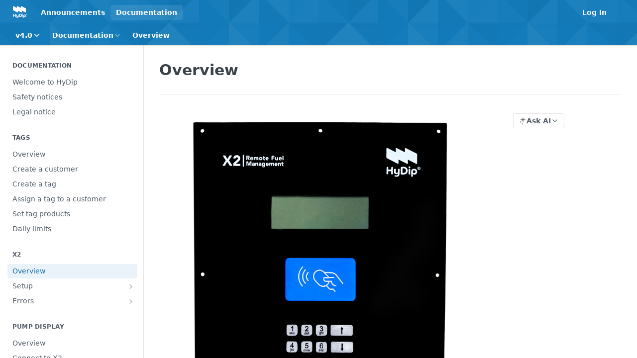

--- FILE ---
content_type: text/html; charset=utf-8
request_url: https://docs.hydip.com/docs/overview-3
body_size: 27447
content:
<!DOCTYPE html><html lang="en" style="" data-color-mode="system" class=" useReactApp  "><head><meta charset="utf-8"><meta name="readme-deploy" content="5.575.0"><meta name="readme-subdomain" content="hydip"><meta name="readme-repo" content="hydip-711cc8816b3f"><meta name="readme-version" content="4.0"><title>Overview</title><meta name="description" content="
Overview
The HyDip Fuel Tracking X2 (HFTX2) is an 'all-in-one' device for fuel dispensing and tank gauging. It has all the electronics to connect nozzles, flowmeters and pumps already built in. Once connected to the internet, tank dip activity as well as fuel dispensing activity can be monitored, c…" data-rh="true"><meta property="og:title" content="Overview" data-rh="true"><meta property="og:description" content="
Overview
The HyDip Fuel Tracking X2 (HFTX2) is an 'all-in-one' device for fuel dispensing and tank gauging. It has all the electronics to connect nozzles, flowmeters and pumps already built in. Once connected to the internet, tank dip activity as well as fuel dispensing activity can be monitored, c…" data-rh="true"><meta property="og:site_name" content="HyDip Documentation"><meta name="twitter:title" content="Overview" data-rh="true"><meta name="twitter:description" content="
Overview
The HyDip Fuel Tracking X2 (HFTX2) is an 'all-in-one' device for fuel dispensing and tank gauging. It has all the electronics to connect nozzles, flowmeters and pumps already built in. Once connected to the internet, tank dip activity as well as fuel dispensing activity can be monitored, c…" data-rh="true"><meta name="twitter:card" content="summary_large_image"><meta name="viewport" content="width=device-width, initial-scale=1.0"><meta property="og:image" content="https://cdn.readme.io/og-image/create?type=docs&amp;title=Overview&amp;projectTitle=HyDip%20Documentation&amp;description=%0AOverview%0AThe%20HyDip%20Fuel%20Tracking%20X2%20(HFTX2)%20is%20an%20'all-in-one'%20device%20for%20fuel%20dispensing%20and%20tank%20gauging.%20It%20has%20all%20the%20electronics%20to%20connect%20nozzles%2C%20flowmeters%20and%20pumps%20already%20built%20in.%20Once%20connected%20to%20the%20internet%2C%20tank%20dip%20activity%20as%20well%20as%20fuel%20dispensing%20activity%20can%20be%20monitored%2C%20c%E2%80%A6&amp;logoUrl=https%3A%2F%2Ffiles.readme.io%2Fd9147db-small-HyDip_Logo_Light_Background.png&amp;color=%23137bba&amp;variant=light" data-rh="true"><meta name="twitter:image" content="https://cdn.readme.io/og-image/create?type=docs&amp;title=Overview&amp;projectTitle=HyDip%20Documentation&amp;description=%0AOverview%0AThe%20HyDip%20Fuel%20Tracking%20X2%20(HFTX2)%20is%20an%20'all-in-one'%20device%20for%20fuel%20dispensing%20and%20tank%20gauging.%20It%20has%20all%20the%20electronics%20to%20connect%20nozzles%2C%20flowmeters%20and%20pumps%20already%20built%20in.%20Once%20connected%20to%20the%20internet%2C%20tank%20dip%20activity%20as%20well%20as%20fuel%20dispensing%20activity%20can%20be%20monitored%2C%20c%E2%80%A6&amp;logoUrl=https%3A%2F%2Ffiles.readme.io%2Fd9147db-small-HyDip_Logo_Light_Background.png&amp;color=%23137bba&amp;variant=light" data-rh="true"><meta property="og:image:width" content="1200"><meta property="og:image:height" content="630"><link id="favicon" rel="shortcut icon" href="https://files.readme.io/8e4fb4d-small-favicon.png" type="image/png"><link rel="canonical" href="https://docs.hydip.com/docs/overview-3"><script src="https://cdn.readme.io/public/js/unauthorized-redirect.js?1768925552195"></script><script src="https://cdn.readme.io/public/js/cash-dom.min.js?1768925552195"></script><link data-chunk="Footer" rel="preload" as="style" href="https://cdn.readme.io/public/hub/web/Footer.7ca87f1efe735da787ba.css">
<link data-chunk="RMDX" rel="preload" as="style" href="https://cdn.readme.io/public/hub/web/RMDX.9331f322bb5b573f9d25.css">
<link data-chunk="RMDX" rel="preload" as="style" href="https://cdn.readme.io/public/hub/web/8788.4045910b170ecef2a9d6.css">
<link data-chunk="Doc" rel="preload" as="style" href="https://cdn.readme.io/public/hub/web/Doc.f67d660e3f715c725f76.css">
<link data-chunk="Doc" rel="preload" as="style" href="https://cdn.readme.io/public/hub/web/7852.ac9df4a2ec0fafbbc3e0.css">
<link data-chunk="SuperHubSearch" rel="preload" as="style" href="https://cdn.readme.io/public/hub/web/SuperHubSearch.6a1ff81afa1809036d22.css">
<link data-chunk="Header" rel="preload" as="style" href="https://cdn.readme.io/public/hub/web/Header.3f100d0818bd9a0d962e.css">
<link data-chunk="Containers-EndUserContainer" rel="preload" as="style" href="https://cdn.readme.io/public/hub/web/Containers-EndUserContainer.c474218e3da23db49451.css">
<link data-chunk="main" rel="preload" as="style" href="https://cdn.readme.io/public/hub/web/main.2f0b1fcb0624f09ee5e5.css">
<link data-chunk="main" rel="preload" as="style" href="https://cdn.readme.io/public/hub/web/ui-styles.59ec1c636bb8cee5a6ef.css">
<link data-chunk="main" rel="preload" as="script" href="https://cdn.readme.io/public/hub/web/main.7104ec84577a3e42a346.js">
<link data-chunk="routes-SuperHub" rel="preload" as="script" href="https://cdn.readme.io/public/hub/web/routes-SuperHub.bcb9b19cff85a0447a37.js">
<link data-chunk="Containers-EndUserContainer" rel="preload" as="script" href="https://cdn.readme.io/public/hub/web/Containers-EndUserContainer.2d5ea78239ad5c63b1ce.js">
<link data-chunk="Header" rel="preload" as="script" href="https://cdn.readme.io/public/hub/web/Header.0d0ace64749467b13d58.js">
<link data-chunk="core-icons-chevron-down-svg" rel="preload" as="script" href="https://cdn.readme.io/public/hub/web/core-icons.0723410dcfd0b81e45dd.js">
<link data-chunk="SuperHubSearch" rel="preload" as="script" href="https://cdn.readme.io/public/hub/web/3766.649eaa2b700c2449e689.js">
<link data-chunk="SuperHubSearch" rel="preload" as="script" href="https://cdn.readme.io/public/hub/web/6123.a2ef3290db790599acca.js">
<link data-chunk="SuperHubSearch" rel="preload" as="script" href="https://cdn.readme.io/public/hub/web/6146.f99bcbc8d654cc36d7c8.js">
<link data-chunk="SuperHubSearch" rel="preload" as="script" href="https://cdn.readme.io/public/hub/web/8836.dbe2a8b6a6809625282d.js">
<link data-chunk="SuperHubSearch" rel="preload" as="script" href="https://cdn.readme.io/public/hub/web/SuperHubSearch.01a8dfcf20a7f0fd5a06.js">
<link data-chunk="Doc" rel="preload" as="script" href="https://cdn.readme.io/public/hub/web/3781.e78b96a01630dde138be.js">
<link data-chunk="Doc" rel="preload" as="script" href="https://cdn.readme.io/public/hub/web/6563.536d53a51a39205d3d9b.js">
<link data-chunk="Doc" rel="preload" as="script" href="https://cdn.readme.io/public/hub/web/6652.3900ee39f7cfe0a89511.js">
<link data-chunk="Doc" rel="preload" as="script" href="https://cdn.readme.io/public/hub/web/4915.4968d598cb90893f0796.js">
<link data-chunk="Doc" rel="preload" as="script" href="https://cdn.readme.io/public/hub/web/6349.d9da5fd0043c55243e87.js">
<link data-chunk="Doc" rel="preload" as="script" href="https://cdn.readme.io/public/hub/web/8075.0be98a9a012c59b7ace8.js">
<link data-chunk="Doc" rel="preload" as="script" href="https://cdn.readme.io/public/hub/web/7852.90757a462fbdc11eb08b.js">
<link data-chunk="Doc" rel="preload" as="script" href="https://cdn.readme.io/public/hub/web/9711.6d6bb79d779138d9ffc5.js">
<link data-chunk="Doc" rel="preload" as="script" href="https://cdn.readme.io/public/hub/web/9819.1dae18aeff002cf5bfcf.js">
<link data-chunk="Doc" rel="preload" as="script" href="https://cdn.readme.io/public/hub/web/949.7221eb4940f7fc325cea.js">
<link data-chunk="Doc" rel="preload" as="script" href="https://cdn.readme.io/public/hub/web/Doc.bc8c7f7c9b3a4e5709c8.js">
<link data-chunk="ConnectMetadata" rel="preload" as="script" href="https://cdn.readme.io/public/hub/web/ConnectMetadata.d3beced9628aca1e6cb7.js">
<link data-chunk="RMDX" rel="preload" as="script" href="https://cdn.readme.io/public/hub/web/8424.7ca51ba764db137ea058.js">
<link data-chunk="RMDX" rel="preload" as="script" href="https://cdn.readme.io/public/hub/web/9947.08b2610863d170f1b6c7.js">
<link data-chunk="RMDX" rel="preload" as="script" href="https://cdn.readme.io/public/hub/web/5496.257552460969011bd54a.js">
<link data-chunk="RMDX" rel="preload" as="script" href="https://cdn.readme.io/public/hub/web/8788.a298145347768f6e8961.js">
<link data-chunk="RMDX" rel="preload" as="script" href="https://cdn.readme.io/public/hub/web/1165.002e4541f2ba3ba0fbf2.js">
<link data-chunk="RMDX" rel="preload" as="script" href="https://cdn.readme.io/public/hub/web/RMDX.bfc34a9da549bd5e1236.js">
<link data-chunk="Footer" rel="preload" as="script" href="https://cdn.readme.io/public/hub/web/Footer.9f1a3307d1d61765d9bb.js">
<link data-chunk="main" rel="stylesheet" href="https://cdn.readme.io/public/hub/web/ui-styles.59ec1c636bb8cee5a6ef.css">
<link data-chunk="main" rel="stylesheet" href="https://cdn.readme.io/public/hub/web/main.2f0b1fcb0624f09ee5e5.css">
<link data-chunk="Containers-EndUserContainer" rel="stylesheet" href="https://cdn.readme.io/public/hub/web/Containers-EndUserContainer.c474218e3da23db49451.css">
<link data-chunk="Header" rel="stylesheet" href="https://cdn.readme.io/public/hub/web/Header.3f100d0818bd9a0d962e.css">
<link data-chunk="SuperHubSearch" rel="stylesheet" href="https://cdn.readme.io/public/hub/web/SuperHubSearch.6a1ff81afa1809036d22.css">
<link data-chunk="Doc" rel="stylesheet" href="https://cdn.readme.io/public/hub/web/7852.ac9df4a2ec0fafbbc3e0.css">
<link data-chunk="Doc" rel="stylesheet" href="https://cdn.readme.io/public/hub/web/Doc.f67d660e3f715c725f76.css">
<link data-chunk="RMDX" rel="stylesheet" href="https://cdn.readme.io/public/hub/web/8788.4045910b170ecef2a9d6.css">
<link data-chunk="RMDX" rel="stylesheet" href="https://cdn.readme.io/public/hub/web/RMDX.9331f322bb5b573f9d25.css">
<link data-chunk="Footer" rel="stylesheet" href="https://cdn.readme.io/public/hub/web/Footer.7ca87f1efe735da787ba.css"><!-- CUSTOM CSS--><style title="rm-custom-css">:root{--project-color-primary:#137bba;--project-color-inverse:#fff;--recipe-button-color:#137bba;--recipe-button-color-hover:#0a3e5d;--recipe-button-color-active:#051f2f;--recipe-button-color-focus:rgba(19, 123, 186, 0.25);--recipe-button-color-disabled:#a3d7f6}[id=enterprise] .ReadMeUI[is=AlgoliaSearch]{--project-color-primary:#137bba;--project-color-inverse:#fff}a{color:var(--color-link-primary,#137bba)}a:hover{color:var(--color-link-primary-darken-5,#0a3e5d)}a.text-muted:hover{color:var(--color-link-primary,#137bba)}.btn.btn-primary{background-color:#137bba}.btn.btn-primary:hover{background-color:#0a3e5d}.theme-line #hub-landing-top h2{color:#137bba}#hub-landing-top .btn:hover{color:#137bba}.theme-line #hub-landing-top .btn:hover{color:#fff}.theme-solid header#hub-header #header-top{background-color:#137bba}.theme-solid.header-gradient header#hub-header #header-top{background:linear-gradient(to bottom,#137bba,#024f7e)}.theme-solid.header-custom header#hub-header #header-top{background-image:url(undefined)}.theme-line header#hub-header #header-top{border-bottom-color:#137bba}.theme-line header#hub-header #header-top .btn{background-color:#137bba}header#hub-header #header-top #header-logo{width:49px;height:40px;margin-top:0;background-image:url(https://files.readme.io/02b8346-small-HyDip_Logo_Dark_BG.png)}#hub-subheader-parent #hub-subheader .hub-subheader-breadcrumbs .dropdown-menu a:hover{background-color:#137bba}#subheader-links a.active{color:#137bba!important;box-shadow:inset 0 -2px 0 #137bba}#subheader-links a:hover{color:#137bba!important;box-shadow:inset 0 -2px 0 #137bba;opacity:.7}.discussion .submit-vote.submit-vote-parent.voted a.submit-vote-button{background-color:#137bba}section#hub-discuss .discussion a .discuss-body h4{color:#137bba}section#hub-discuss .discussion a:hover .discuss-body h4{color:#0a3e5d}#hub-subheader-parent #hub-subheader.sticky-header.sticky{border-bottom-color:#137bba}#hub-subheader-parent #hub-subheader.sticky-header.sticky .search-box{border-bottom-color:#137bba}#hub-search-results h3 em{color:#137bba}.main_background,.tag-item{background:#137bba!important}.main_background:hover{background:#0a3e5d!important}.main_color{color:#137bba!important}.border_bottom_main_color{border-bottom:2px solid #137bba}.main_color_hover:hover{color:#137bba!important}section#hub-discuss h1{color:#137bba}#hub-reference .hub-api .api-definition .api-try-it-out.active{border-color:#137bba;background-color:#137bba}#hub-reference .hub-api .api-definition .api-try-it-out.active:hover{background-color:#0a3e5d;border-color:#0a3e5d}#hub-reference .hub-api .api-definition .api-try-it-out:hover{border-color:#137bba;color:#137bba}#hub-reference .hub-reference .logs .logs-empty .logs-login-button,#hub-reference .hub-reference .logs .logs-login .logs-login-button{background-color:var(--project-color-primary,#137bba);border-color:var(--project-color-primary,#137bba)}#hub-reference .hub-reference .logs .logs-empty .logs-login-button:hover,#hub-reference .hub-reference .logs .logs-login .logs-login-button:hover{background-color:#0a3e5d;border-color:#0a3e5d}#hub-reference .hub-reference .logs .logs-empty>svg>path,#hub-reference .hub-reference .logs .logs-login>svg>path{fill:#137bba;fill:var(--project-color-primary,#137bba)}#hub-reference .hub-reference .logs:last-child .logs-empty,#hub-reference .hub-reference .logs:last-child .logs-login{margin-bottom:35px}#hub-reference .hub-reference .hub-reference-section .hub-reference-left header .hub-reference-edit:hover{color:#137bba}.main-color-accent{border-bottom:3px solid #137bba;padding-bottom:8px}/*! BEGIN HUB_CUSTOM_STYLES */footer{display:none!important}.theme-solid.header-gradient header{background:-moz-linear-gradient(top,#3981a1,#225881);background:-webkit-gradient(linear,left top,#3981a1,#225881);background:-webkit-linear-gradient(top,#3981a1,#225881);background:linear-gradient(120deg,#3981a1,#225881)}/*! END HUB_CUSTOM_STYLES */</style><meta name="loadedProject" content="hydip"><script>var storedColorMode = `system` === 'system' ? window.localStorage.getItem('color-scheme') : `system`
document.querySelector('[data-color-mode]').setAttribute('data-color-mode', storedColorMode)</script><script id="config" type="application/json" data-json="{&quot;algoliaIndex&quot;:&quot;readme_search_v2&quot;,&quot;amplitude&quot;:{&quot;apiKey&quot;:&quot;dc8065a65ef83d6ad23e37aaf014fc84&quot;,&quot;enabled&quot;:true},&quot;asset_url&quot;:&quot;https://cdn.readme.io&quot;,&quot;domain&quot;:&quot;readme.io&quot;,&quot;domainFull&quot;:&quot;https://dash.readme.com&quot;,&quot;encryptedLocalStorageKey&quot;:&quot;ekfls-2025-03-27&quot;,&quot;fullstory&quot;:{&quot;enabled&quot;:true,&quot;orgId&quot;:&quot;FSV9A&quot;},&quot;git&quot;:{&quot;sync&quot;:{&quot;bitbucket&quot;:{&quot;installationLink&quot;:&quot;https://developer.atlassian.com/console/install/310151e6-ca1a-4a44-9af6-1b523fea0561?signature=AYABeMn9vqFkrg%2F1DrJAQxSyVf4AAAADAAdhd3Mta21zAEthcm46YXdzOmttczp1cy13ZXN0LTI6NzA5NTg3ODM1MjQzOmtleS83MDVlZDY3MC1mNTdjLTQxYjUtOWY5Yi1lM2YyZGNjMTQ2ZTcAuAECAQB4IOp8r3eKNYw8z2v%2FEq3%2FfvrZguoGsXpNSaDveR%2FF%2Fo0BHUxIjSWx71zNK2RycuMYSgAAAH4wfAYJKoZIhvcNAQcGoG8wbQIBADBoBgkqhkiG9w0BBwEwHgYJYIZIAWUDBAEuMBEEDOJgARbqndU9YM%2FRdQIBEIA7unpCah%2BIu53NA72LkkCDhNHOv%2BgRD7agXAO3jXqw0%2FAcBOB0%2F5LmpzB5f6B1HpkmsAN2i2SbsFL30nkAB2F3cy1rbXMAS2Fybjphd3M6a21zOmV1LXdlc3QtMTo3MDk1ODc4MzUyNDM6a2V5LzQ2MzBjZTZiLTAwYzMtNGRlMi04NzdiLTYyN2UyMDYwZTVjYwC4AQICAHijmwVTMt6Oj3F%2B0%2B0cVrojrS8yZ9ktpdfDxqPMSIkvHAGT%[base64]%2BMHwGCSqGSIb3DQEHBqBvMG0CAQAwaAYJKoZIhvcNAQcBMB4GCWCGSAFlAwQBLjARBAzzWhThsIgJwrr%2FY2ECARCAOxoaW9pob21lweyAfrIm6Fw7gd8D%2B%2F8LHk4rl3jjULDM35%2FVPuqBrqKunYZSVCCGNGB3RqpQJr%2FasASiAgAAAAAMAAAQAAAAAAAAAAAAAAAAAEokowLKsF1tMABEq%2BKNyJP%2F%2F%2F%2F%2FAAAAAQAAAAAAAAAAAAAAAQAAADJLzRcp6MkqKR43PUjOiRxxbxXYhLc6vFXEutK3%2BQ71yuPq4dC8pAHruOVQpvVcUSe8dptV8c7wR8BTJjv%2F%2FNe8r0g%3D&amp;product=bitbucket&quot;}}},&quot;metrics&quot;:{&quot;billingCronEnabled&quot;:&quot;true&quot;,&quot;dashUrl&quot;:&quot;https://m.readme.io&quot;,&quot;defaultUrl&quot;:&quot;https://m.readme.io&quot;,&quot;exportMaxRetries&quot;:12,&quot;wsUrl&quot;:&quot;wss://m.readme.io&quot;},&quot;micro&quot;:{&quot;baseUrl&quot;:&quot;https://micro-beta.readme.com&quot;},&quot;proxyUrl&quot;:&quot;https://try.readme.io&quot;,&quot;readmeRecaptchaSiteKey&quot;:&quot;6LesVBYpAAAAAESOCHOyo2kF9SZXPVb54Nwf3i2x&quot;,&quot;releaseVersion&quot;:&quot;5.575.0&quot;,&quot;reservedWords&quot;:{&quot;tools&quot;:[&quot;execute-request&quot;,&quot;get-code-snippet&quot;,&quot;get-endpoint&quot;,&quot;get-request-body&quot;,&quot;get-response-schema&quot;,&quot;get-server-variables&quot;,&quot;list-endpoints&quot;,&quot;list-security-schemes&quot;,&quot;list-specs&quot;,&quot;search-specs&quot;,&quot;search&quot;,&quot;fetch&quot;]},&quot;sentry&quot;:{&quot;dsn&quot;:&quot;https://3bbe57a973254129bcb93e47dc0cc46f@o343074.ingest.sentry.io/2052166&quot;,&quot;enabled&quot;:true},&quot;shMigration&quot;:{&quot;promoVideo&quot;:&quot;&quot;,&quot;forceWaitlist&quot;:false,&quot;migrationPreview&quot;:false},&quot;sslBaseDomain&quot;:&quot;readmessl.com&quot;,&quot;sslGenerationService&quot;:&quot;ssl.readmessl.com&quot;,&quot;stripePk&quot;:&quot;pk_live_5103PML2qXbDukVh7GDAkQoR4NSuLqy8idd5xtdm9407XdPR6o3bo663C1ruEGhXJjpnb2YCpj8EU1UvQYanuCjtr00t1DRCf2a&quot;,&quot;superHub&quot;:{&quot;newProjectsEnabled&quot;:true},&quot;wootric&quot;:{&quot;accountToken&quot;:&quot;NPS-122b75a4&quot;,&quot;enabled&quot;:true}}"></script></head><body class="body-overlap theme-solid header-overlay header-bg-size-auto header-bg-pos-tl header-overlay-triangles reference-layout-row lumosity-normal "><div id="ssr-top"></div><div id="ssr-main"><div class="App ThemeContext ThemeContext_dark ThemeContext_classic" style="--color-primary:#137bba;--color-primary-inverse:#fff;--color-primary-alt:#024f7e;--color-primary-darken-10:#0e5c8c;--color-primary-darken-20:#0a3e5d;--color-primary-alpha-25:rgba(19, 123, 186, 0.25);--color-link-primary:#137bba;--color-link-primary-darken-5:#116ca3;--color-link-primary-darken-10:#0e5c8c;--color-link-primary-darken-20:#0a3e5d;--color-link-primary-alpha-50:rgba(19, 123, 186, 0.5);--color-link-primary-alpha-25:rgba(19, 123, 186, 0.25);--color-link-background:rgba(19, 123, 186, 0.09);--color-link-text:#fff;--color-login-link:#018ef5;--color-login-link-text:#fff;--color-login-link-darken-10:#0171c2;--color-login-link-primary-alpha-50:rgba(1, 142, 245, 0.5)"><div class="SuperHub2RNxzk6HzHiJ"><div class="ContentWithOwlbotx4PaFDoA1KMz"><div class="ContentWithOwlbot-content2X1XexaN8Lf2"><header class="Header3zzata9F_ZPQ rm-Header_classic Header_collapsible3n0YXfOvb_Al rm-Header rm-Header_overlay rm-Header_overlay-triangles"><div class="rm-Header-top Header-topuTMpygDG4e1V Header-top_classic3g7Q6zoBy8zh"><div class="rm-Container rm-Container_flex"><div style="outline:none" tabindex="-1"><a href="#content" target="_self" class="Button Button_md rm-JumpTo Header-jumpTo3IWKQXmhSI5D Button_primary">Jump to Content</a></div><div class="rm-Header-left Header-leftADQdGVqx1wqU"><a class="rm-Logo Header-logo1Xy41PtkzbdG" href="/" target="_self"><img alt="HyDip Documentation" class="rm-Logo-img Header-logo-img3YvV4lcGKkeb" src="https://files.readme.io/02b8346-small-HyDip_Logo_Dark_BG.png"/></a><a class="Button Button_md rm-Header-link rm-Header-top-link Button_slate_text Header-link2tXYTgXq85zW" href="/changelog" target="_self">Announcements</a><a aria-current="page" class="Button Button_md rm-Header-link rm-Header-top-link Button_slate_text rm-Header-top-link_active Header-link2tXYTgXq85zW active" href="/docs" target="_self">Documentation</a></div><div class="rm-Header-left Header-leftADQdGVqx1wqU Header-left_mobile1RG-X93lx6PF"><div><button aria-label="Toggle navigation menu" class="icon-menu menu3d6DYNDa3tk5" type="button"></button><div class=""><div class="Flyout95xhYIIoTKtc undefined rm-Flyout" data-testid="flyout"><div class="MobileFlyout1hHJpUd-nYkd"><a class="rm-MobileFlyout-item NavItem-item1gDDTqaXGhm1 NavItem-item_mobile1qG3gd-Mkck- " href="/" target="_self"><i class="icon-landing-page-2 NavItem-badge1qOxpfTiALoz rm-Header-bottom-link-icon"></i><span class="NavItem-textSlZuuL489uiw">Home</span></a><a aria-current="page" class="rm-MobileFlyout-item NavItem-item1gDDTqaXGhm1 NavItem-item_mobile1qG3gd-Mkck-  active" href="/docs" target="_self"><i class="icon-guides NavItem-badge1qOxpfTiALoz rm-Header-bottom-link-icon"></i><span class="NavItem-textSlZuuL489uiw">Documentation</span></a><a class="rm-MobileFlyout-item NavItem-item1gDDTqaXGhm1 NavItem-item_mobile1qG3gd-Mkck- " href="/changelog" target="_self"><i class="icon-changelog NavItem-badge1qOxpfTiALoz rm-Header-bottom-link-icon"></i><span class="NavItem-textSlZuuL489uiw">Announcements</span></a><select class="Select Select_md NavItem-item1gDDTqaXGhm1 NavItem-item_select3UEfLN-oSjxp NavItem-item_mobile1qG3gd-Mkck-"><option data-url="/v2.0/docs" value="2.0">v2.0</option><option data-url="/v3.0/docs" value="3.0">v3.0</option><option data-url="/v3.1/docs" value="3.1">v3.1</option><option data-url="#" value="4.0" selected="">v4.0</option></select><hr class="MobileFlyout-divider10xf7R2X1MeW"/><a class="rm-MobileFlyout-item NavItem-item1gDDTqaXGhm1 NavItem-item_mobile1qG3gd-Mkck- NavItem_dropdown-muted1xJVuczwGc74" href="/changelog" target="_self">Announcements</a><a aria-current="page" class="rm-MobileFlyout-item NavItem-item1gDDTqaXGhm1 NavItem-item_mobile1qG3gd-Mkck- NavItem_dropdown-muted1xJVuczwGc74 active" href="/docs" target="_self">Documentation</a><a class="rm-MobileFlyout-item NavItem-item1gDDTqaXGhm1 NavItem-item_mobile1qG3gd-Mkck- NavItem_dropdown-muted1xJVuczwGc74" href="/login?redirect_uri=/docs/overview-3" target="_self" to="/login?redirect_uri=/docs/overview-3">Log In</a><a class="MobileFlyout-logo3Lq1eTlk1K76 Header-logo1Xy41PtkzbdG rm-Logo" href="/" target="_self"><img alt="HyDip Documentation" class="Header-logo-img3YvV4lcGKkeb rm-Logo-img" src="https://files.readme.io/02b8346-small-HyDip_Logo_Dark_BG.png"/></a></div></div></div></div><div class="Header-left-nav2xWPWMNHOGf_"><i aria-hidden="true" class="icon-guides Header-left-nav-icon10glJKFwewOv"></i>Documentation</div></div><div class="rm-Header-right Header-right21PC2XTT6aMg"><span class="Header-right_desktop14ja01RUQ7HE"><a href="/login?redirect_uri=/docs/overview-3" target="_self" class="Button Button_md Header-link2tXYTgXq85zW NavItem2xSfFaVqfRjy NavItem_mdrYO3ChA2kYvP rm-Header-top-link rm-Header-top-link_login Button_primary_ghost Button_primary">Log In</a></span><div class="Header-searchtb6Foi0-D9Vx"><button aria-label="Search ⌘k" class="rm-SearchToggle" data-symbol="⌘"><div class="rm-SearchToggle-icon icon-search1"></div></button></div><div class="ThemeToggle-wrapper1ZcciJoF3Lq3 Dropdown Dropdown_closed" data-testid="dropdown-container"><button aria-label="Toggle color scheme" id="ThemeToggle-button-static-id-placeholder" aria-haspopup="dialog" class="Button Button_sm rm-ThemeToggle ThemeToggle2xLp9tbEJ0XB Dropdown-toggle Button_primary_ghost Button_primary" type="button"><svg aria-labelledby="ThemeToggle-button-static-id-placeholder" class="Icon ThemeToggle-Icon22I6nqvxacln ThemeToggle-Icon_active2ocLaPY47U28" role="img" viewBox="0 0 24 24"><path class="ThemeToggle-Icon-raysbSO3FKsq2hn" d="M12 2v2"></path><path d="M14.837 16.385a6 6 0 1 1-7.223-7.222c.624-.147.97.66.715 1.248a4 4 0 0 0 5.26 5.259c.589-.255 1.396.09 1.248.715"></path><path d="M16 12a4 4 0 0 0-4-4"></path><path class="ThemeToggle-Icon-raysbSO3FKsq2hn" d="m19 5-1.256 1.256"></path><path class="ThemeToggle-Icon-raysbSO3FKsq2hn" d="M20 12h2"></path></svg><svg aria-labelledby="ThemeToggle-button-static-id-placeholder" class="Icon ThemeToggle-Icon22I6nqvxacln ThemeToggle-Icon_dark3c1eP_qTU7uF" role="img" viewBox="0 0 24 24"><path d="M19 14.79C18.8427 16.4922 18.2039 18.1144 17.1582 19.4668C16.1126 20.8192 14.7035 21.8458 13.0957 22.4265C11.4879 23.0073 9.74798 23.1181 8.0795 22.7461C6.41102 22.3741 4.88299 21.5345 3.67423 20.3258C2.46546 19.117 1.62594 17.589 1.25391 15.9205C0.881876 14.252 0.992717 12.5121 1.57346 10.9043C2.1542 9.29651 3.18083 7.88737 4.53321 6.84175C5.8856 5.79614 7.5078 5.15731 9.21 5C8.21341 6.34827 7.73385 8.00945 7.85853 9.68141C7.98322 11.3534 8.70386 12.9251 9.8894 14.1106C11.0749 15.2961 12.6466 16.0168 14.3186 16.1415C15.9906 16.2662 17.6517 15.7866 19 14.79Z"></path><path class="ThemeToggle-Icon-star2kOSzvXrVCbT" d="M18.3707 1C18.3707 3.22825 16.2282 5.37069 14 5.37069C16.2282 5.37069 18.3707 7.51313 18.3707 9.74138C18.3707 7.51313 20.5132 5.37069 22.7414 5.37069C20.5132 5.37069 18.3707 3.22825 18.3707 1Z"></path></svg><svg aria-labelledby="ThemeToggle-button-static-id-placeholder" class="Icon ThemeToggle-Icon22I6nqvxacln" role="img" viewBox="0 0 24 24"><path class="ThemeToggle-Icon-raysbSO3FKsq2hn" d="M12 1V3"></path><path class="ThemeToggle-Icon-raysbSO3FKsq2hn" d="M18.36 5.64L19.78 4.22"></path><path class="ThemeToggle-Icon-raysbSO3FKsq2hn" d="M21 12H23"></path><path class="ThemeToggle-Icon-raysbSO3FKsq2hn" d="M18.36 18.36L19.78 19.78"></path><path class="ThemeToggle-Icon-raysbSO3FKsq2hn" d="M12 21V23"></path><path class="ThemeToggle-Icon-raysbSO3FKsq2hn" d="M4.22 19.78L5.64 18.36"></path><path class="ThemeToggle-Icon-raysbSO3FKsq2hn" d="M1 12H3"></path><path class="ThemeToggle-Icon-raysbSO3FKsq2hn" d="M4.22 4.22L5.64 5.64"></path><path d="M12 17C14.7614 17 17 14.7614 17 12C17 9.23858 14.7614 7 12 7C9.23858 7 7 9.23858 7 12C7 14.7614 9.23858 17 12 17Z"></path></svg></button></div></div></div></div><div class="Header-bottom2eLKOFXMEmh5 Header-bottom_classic rm-Header-bottom"><div class="rm-Container rm-Container_flex"><nav aria-label="Primary navigation" class="Header-leftADQdGVqx1wqU Header-subnavnVH8URdkgvEl" role="navigation"><div class="rm-VersionDropdown Dropdown Dropdown_closed" data-testid="dropdown-container"><button aria-haspopup="dialog" class="Button Button_slate_text Button_md VersionDropdown1GXDUTxJ1T95 rm-Header-bottom-link Dropdown-toggle Button_primary" type="button"><span class="Truncate1OzxBYrNNfH3" style="--Truncate-max-width:150px">v4.0</span><span class="IconWrapper Icon-wrapper2z2wVIeGsiUy"><svg fill="none" viewBox="0 0 24 24" class="Icon Icon3_D2ysxFZ_ll Icon-svg2Lm7f6G9Ly5a" data-name="chevron-down" role="img" style="--icon-color:inherit;--icon-size:inherit;--icon-stroke-width:2px"><path stroke="currentColor" stroke-linecap="round" stroke-linejoin="round" d="m6 9 6 6 6-6" class="icon-stroke-width"></path></svg></span></button></div><div class="rm-NavLinksDropdown Dropdown Dropdown_closed" data-testid="dropdown-container"><div class="Dropdown-toggle" aria-haspopup="dialog"><button class="rm-Header-link rm-Header-bottom-link NavItem2xSfFaVqfRjy Button Button_slate_text Button_md" type="button"><span>Documentation</span><i class="NavItem-chevron3ZtU4bd1q5sy icon-chevron-down"></i></button></div></div><span class="rm-Header-link rm-Header-bottom-link NavItem2xSfFaVqfRjy NavItem_inactive1YE6SGanIJp5">Overview</span></nav><button align="center" justify="between" style="--flex-gap:var(--xs)" class="Button Button_sm Flex Flex_row MobileSubnav1DsTfasXloM2 Button_contrast Button_contrast_outline" type="button"><span class="Button-label">Overview</span><span class="IconWrapper Icon-wrapper2z2wVIeGsiUy"><svg fill="none" viewBox="0 0 24 24" class="Icon Icon3_D2ysxFZ_ll Icon-svg2Lm7f6G9Ly5a" data-name="chevron-up-down" role="img" style="--icon-color:inherit;--icon-size:inherit;--icon-stroke-width:2px"><path stroke="currentColor" stroke-linecap="round" stroke-linejoin="round" d="m6 16 6 6 6-6M18 8l-6-6-6 6" class="icon-stroke-width"></path></svg></span></button></div></div><div class="hub-search-results--reactApp " id="hub-search-results"><div class="hub-container"><div class="modal-backdrop show-modal rm-SearchModal" role="button" tabindex="0"><div aria-label="Search Dialog" class="SuperHubSearchI_obvfvvQi4g" id="AppSearch" role="tabpanel" tabindex="0"><div data-focus-guard="true" tabindex="-1" style="width:1px;height:0px;padding:0;overflow:hidden;position:fixed;top:1px;left:1px"></div><div data-focus-lock-disabled="disabled" class="SuperHubSearch-container2BhYey2XE-Ij"><div class="SuperHubSearch-col1km8vLFgOaYj"><div class="SearchBoxnZBxftziZGcz"><input aria-label="Search" autoCapitalize="off" autoComplete="off" autoCorrect="off" spellcheck="false" tabindex="0" aria-required="false" class="Input Input_md SearchBox-inputR4jffU8l10iF" type="search" value=""/></div><div class="SearchTabs3rNhUK3HjrRJ"><div class="Tabs Tabs-list" role="tablist"><div aria-label="All" aria-selected="true" class="SearchTabs-tab1TrpmhQv840T Tabs-listItem Tabs-listItem_active" role="tab" tabindex="1"><span class="SearchTabs-tab1TrpmhQv840T"><span class="IconWrapper Icon-wrapper2z2wVIeGsiUy"><svg fill="none" viewBox="0 0 24 24" class="Icon Icon3_D2ysxFZ_ll Icon-svg2Lm7f6G9Ly5a icon" data-name="search" role="img" style="--icon-color:inherit;--icon-size:inherit;--icon-stroke-width:2px"><path stroke="currentColor" stroke-linecap="round" stroke-linejoin="round" d="M11 19a8 8 0 1 0 0-16 8 8 0 0 0 0 16ZM21 21l-4.35-4.35" class="icon-stroke-width"></path></svg></span>All</span></div><div aria-label="Pages" aria-selected="false" class="SearchTabs-tab1TrpmhQv840T Tabs-listItem" role="tab" tabindex="1"><span class="SearchTabs-tab1TrpmhQv840T"><span class="IconWrapper Icon-wrapper2z2wVIeGsiUy"><svg fill="none" viewBox="0 0 24 24" class="Icon Icon3_D2ysxFZ_ll Icon-svg2Lm7f6G9Ly5a icon" data-name="custom-pages" role="img" style="--icon-color:inherit;--icon-size:inherit;--icon-stroke-width:2px"><path stroke="currentColor" stroke-linecap="round" stroke-linejoin="round" d="M13 2H6a2 2 0 0 0-2 2v16a2 2 0 0 0 2 2h12a2 2 0 0 0 2-2V9l-7-7Z" class="icon-stroke-width"></path><path stroke="currentColor" stroke-linecap="round" stroke-linejoin="round" d="M13 2v7h7M12 11.333V12M12 18v.667M9.407 12.407l.473.473M14.12 17.12l.473.473M8.333 15H9M15 15h.667M9.407 17.593l.473-.473M14.12 12.88l.473-.473" class="icon-stroke-width"></path></svg></span>Pages</span></div></div></div><div class="rm-SearchModal-empty SearchResults35_kFOb1zvxX SearchResults_emptyiWzyXErtNcQJ"><span class="IconWrapper Icon-wrapper2z2wVIeGsiUy"><svg fill="none" viewBox="0 0 24 24" class="Icon Icon3_D2ysxFZ_ll Icon-svg2Lm7f6G9Ly5a rm-SearchModal-empty-icon icon icon-search" data-name="search" role="img" style="--icon-color:inherit;--icon-size:var(--icon-md);--icon-stroke-width:2px"><path stroke="currentColor" stroke-linecap="round" stroke-linejoin="round" d="M11 19a8 8 0 1 0 0-16 8 8 0 0 0 0 16ZM21 21l-4.35-4.35" class="icon-stroke-width"></path></svg></span><h6 class="Title Title6 rm-SearchModal-empty-text">Start typing to search…</h6></div></div></div><div data-focus-guard="true" tabindex="-1" style="width:1px;height:0px;padding:0;overflow:hidden;position:fixed;top:1px;left:1px"></div></div></div></div></div></header><main class="SuperHubDoc3Z-1XSVTg-Q1 rm-Guides" id="content"><div class="SuperHubDoc-container2RY1FPE4Ewze rm-Container rm-Container_flex"><nav aria-label="Secondary navigation" class="rm-Sidebar hub-sidebar reference-redesign Nav3C5f8FcjkaHj rm-Sidebar_guides" id="hub-sidebar" role="navigation"><div class="Sidebar1t2G1ZJq-vU1 rm-Sidebar hub-sidebar-content"><section class="Sidebar-listWrapper6Q9_yUrG906C rm-Sidebar-section"><h2 class="Sidebar-headingTRQyOa2pk0gh rm-Sidebar-heading">Documentation</h2><ul class="Sidebar-list_sidebarLayout3RaX72iQNOEI Sidebar-list3cZWQLaBf9k8 rm-Sidebar-list"><li class="Sidebar-item23D-2Kd61_k3"><a class="Sidebar-link2Dsha-r-GKh2 childless text-wrap rm-Sidebar-link" target="_self" href="/docs/hydip-fuel-management"><span class="Sidebar-link-textLuTE1ySm4Kqn"><span class="Sidebar-link-text_label1gCT_uPnx7Gu">Welcome to HyDip</span></span></a></li><li class="Sidebar-item23D-2Kd61_k3"><a class="Sidebar-link2Dsha-r-GKh2 childless text-wrap rm-Sidebar-link" target="_self" href="/docs/safety-instructions"><span class="Sidebar-link-textLuTE1ySm4Kqn"><span class="Sidebar-link-text_label1gCT_uPnx7Gu">Safety notices</span></span></a></li><li class="Sidebar-item23D-2Kd61_k3"><a class="Sidebar-link2Dsha-r-GKh2 childless text-wrap rm-Sidebar-link" target="_self" href="/docs/legal-notice"><span class="Sidebar-link-textLuTE1ySm4Kqn"><span class="Sidebar-link-text_label1gCT_uPnx7Gu">Legal notice</span></span></a></li></ul></section><section class="Sidebar-listWrapper6Q9_yUrG906C rm-Sidebar-section"><h2 class="Sidebar-headingTRQyOa2pk0gh rm-Sidebar-heading">Tags</h2><ul class="Sidebar-list_sidebarLayout3RaX72iQNOEI Sidebar-list3cZWQLaBf9k8 rm-Sidebar-list"><li class="Sidebar-item23D-2Kd61_k3"><a class="Sidebar-link2Dsha-r-GKh2 childless text-wrap rm-Sidebar-link" target="_self" href="/docs/tags-overview"><span class="Sidebar-link-textLuTE1ySm4Kqn"><span class="Sidebar-link-text_label1gCT_uPnx7Gu">Overview</span></span></a></li><li class="Sidebar-item23D-2Kd61_k3"><a class="Sidebar-link2Dsha-r-GKh2 childless text-wrap rm-Sidebar-link" target="_self" href="/docs/tags-create-a-customer"><span class="Sidebar-link-textLuTE1ySm4Kqn"><span class="Sidebar-link-text_label1gCT_uPnx7Gu">Create a customer</span></span></a></li><li class="Sidebar-item23D-2Kd61_k3"><a class="Sidebar-link2Dsha-r-GKh2 childless text-wrap rm-Sidebar-link" target="_self" href="/docs/tags-create-a-tag"><span class="Sidebar-link-textLuTE1ySm4Kqn"><span class="Sidebar-link-text_label1gCT_uPnx7Gu">Create a tag</span></span></a></li><li class="Sidebar-item23D-2Kd61_k3"><a class="Sidebar-link2Dsha-r-GKh2 childless text-wrap rm-Sidebar-link" target="_self" href="/docs/tags-assign-a-tag-to-a-customer"><span class="Sidebar-link-textLuTE1ySm4Kqn"><span class="Sidebar-link-text_label1gCT_uPnx7Gu">Assign a tag to a customer</span></span></a></li><li class="Sidebar-item23D-2Kd61_k3"><a class="Sidebar-link2Dsha-r-GKh2 childless text-wrap rm-Sidebar-link" target="_self" href="/docs/tags-set-tag-products"><span class="Sidebar-link-textLuTE1ySm4Kqn"><span class="Sidebar-link-text_label1gCT_uPnx7Gu">Set tag products</span></span></a></li><li class="Sidebar-item23D-2Kd61_k3"><a class="Sidebar-link2Dsha-r-GKh2 childless text-wrap rm-Sidebar-link" target="_self" href="/docs/tags-daily-limits"><span class="Sidebar-link-textLuTE1ySm4Kqn"><span class="Sidebar-link-text_label1gCT_uPnx7Gu">Daily limits</span></span></a></li></ul></section><section class="Sidebar-listWrapper6Q9_yUrG906C rm-Sidebar-section"><h2 class="Sidebar-headingTRQyOa2pk0gh rm-Sidebar-heading">X2</h2><ul class="Sidebar-list_sidebarLayout3RaX72iQNOEI Sidebar-list3cZWQLaBf9k8 rm-Sidebar-list"><li class="Sidebar-item23D-2Kd61_k3"><a aria-current="page" class="Sidebar-link2Dsha-r-GKh2 childless text-wrap rm-Sidebar-link active" target="_self" href="/docs/overview-3"><span class="Sidebar-link-textLuTE1ySm4Kqn"><span class="Sidebar-link-text_label1gCT_uPnx7Gu">Overview</span></span></a></li><li class="Sidebar-item23D-2Kd61_k3"><a class="Sidebar-link2Dsha-r-GKh2 Sidebar-link_parent text-wrap rm-Sidebar-link" target="_self" href="/docs/connect-to-internet"><span class="Sidebar-link-textLuTE1ySm4Kqn"><span class="Sidebar-link-text_label1gCT_uPnx7Gu">Setup</span></span><button aria-expanded="false" aria-label="Show subpages for Setup" class="Sidebar-link-buttonWrapper3hnFHNku8_BJ" type="button"><i aria-hidden="true" class="Sidebar-link-iconnjiqEiZlPn0W Sidebar-link-expandIcon2yVH6SarI6NW icon-chevron-rightward"></i></button></a><ul class="subpages Sidebar-list3cZWQLaBf9k8 rm-Sidebar-list"><li class="Sidebar-item23D-2Kd61_k3"><a class="Sidebar-link2Dsha-r-GKh2 childless subpage text-wrap rm-Sidebar-link" target="_self" href="/docs/connect-to-internet"><span class="Sidebar-link-textLuTE1ySm4Kqn"><span class="Sidebar-link-text_label1gCT_uPnx7Gu">Connect to internet</span></span></a></li></ul></li><li class="Sidebar-item23D-2Kd61_k3"><a class="Sidebar-link2Dsha-r-GKh2 Sidebar-link_parent text-wrap rm-Sidebar-link" target="_self" href="/docs/errors"><span class="Sidebar-link-textLuTE1ySm4Kqn"><span class="Sidebar-link-text_label1gCT_uPnx7Gu">Errors</span></span><button aria-expanded="false" aria-label="Show subpages for Errors" class="Sidebar-link-buttonWrapper3hnFHNku8_BJ" type="button"><i aria-hidden="true" class="Sidebar-link-iconnjiqEiZlPn0W Sidebar-link-expandIcon2yVH6SarI6NW icon-chevron-rightward"></i></button></a><ul class="subpages Sidebar-list3cZWQLaBf9k8 rm-Sidebar-list"><li class="Sidebar-item23D-2Kd61_k3"><a class="Sidebar-link2Dsha-r-GKh2 childless subpage text-wrap rm-Sidebar-link" target="_self" href="/docs/fer"><span class="Sidebar-link-textLuTE1ySm4Kqn"><span class="Sidebar-link-text_label1gCT_uPnx7Gu">FER</span></span></a></li><li class="Sidebar-item23D-2Kd61_k3"><a class="Sidebar-link2Dsha-r-GKh2 childless subpage text-wrap rm-Sidebar-link" target="_self" href="/docs/xer"><span class="Sidebar-link-textLuTE1ySm4Kqn"><span class="Sidebar-link-text_label1gCT_uPnx7Gu">XER</span></span></a></li></ul></li></ul></section><section class="Sidebar-listWrapper6Q9_yUrG906C rm-Sidebar-section"><h2 class="Sidebar-headingTRQyOa2pk0gh rm-Sidebar-heading">Pump display</h2><ul class="Sidebar-list_sidebarLayout3RaX72iQNOEI Sidebar-list3cZWQLaBf9k8 rm-Sidebar-list"><li class="Sidebar-item23D-2Kd61_k3"><a class="Sidebar-link2Dsha-r-GKh2 childless text-wrap rm-Sidebar-link" target="_self" href="/docs/overview-4"><span class="Sidebar-link-textLuTE1ySm4Kqn"><span class="Sidebar-link-text_label1gCT_uPnx7Gu">Overview</span></span></a></li><li class="Sidebar-item23D-2Kd61_k3"><a class="Sidebar-link2Dsha-r-GKh2 childless text-wrap rm-Sidebar-link" target="_self" href="/docs/connect-to-x2"><span class="Sidebar-link-textLuTE1ySm4Kqn"><span class="Sidebar-link-text_label1gCT_uPnx7Gu">Connect to X2</span></span></a></li><li class="Sidebar-item23D-2Kd61_k3"><a class="Sidebar-link2Dsha-r-GKh2 childless text-wrap rm-Sidebar-link" target="_self" href="/docs/how-to"><span class="Sidebar-link-textLuTE1ySm4Kqn"><span class="Sidebar-link-text_label1gCT_uPnx7Gu">Set address</span></span></a></li></ul></section><section class="Sidebar-listWrapper6Q9_yUrG906C rm-Sidebar-section"><h2 class="Sidebar-headingTRQyOa2pk0gh rm-Sidebar-heading">FT2</h2><ul class="Sidebar-list_sidebarLayout3RaX72iQNOEI Sidebar-list3cZWQLaBf9k8 rm-Sidebar-list"><li class="Sidebar-item23D-2Kd61_k3"><a class="Sidebar-link2Dsha-r-GKh2 childless text-wrap rm-Sidebar-link" target="_self" href="/docs/overview-1"><span class="Sidebar-link-textLuTE1ySm4Kqn"><span class="Sidebar-link-text_label1gCT_uPnx7Gu">Overview</span></span></a></li><li class="Sidebar-item23D-2Kd61_k3"><a class="Sidebar-link2Dsha-r-GKh2 childless text-wrap rm-Sidebar-link" target="_self" href="/docs/overview-5"><span class="Sidebar-link-textLuTE1ySm4Kqn"><span class="Sidebar-link-text_label1gCT_uPnx7Gu">Pinpad 3</span></span></a></li><li class="Sidebar-item23D-2Kd61_k3"><a class="Sidebar-link2Dsha-r-GKh2 childless text-wrap rm-Sidebar-link" target="_self" href="/docs/pinpad-2"><span class="Sidebar-link-textLuTE1ySm4Kqn"><span class="Sidebar-link-text_label1gCT_uPnx7Gu">Pinpad 2</span></span></a></li></ul></section><section class="Sidebar-listWrapper6Q9_yUrG906C rm-Sidebar-section"><h2 class="Sidebar-headingTRQyOa2pk0gh rm-Sidebar-heading">TG2</h2><ul class="Sidebar-list_sidebarLayout3RaX72iQNOEI Sidebar-list3cZWQLaBf9k8 rm-Sidebar-list"><li class="Sidebar-item23D-2Kd61_k3"><a class="Sidebar-link2Dsha-r-GKh2 childless text-wrap rm-Sidebar-link" target="_self" href="/docs/overview"><span class="Sidebar-link-textLuTE1ySm4Kqn"><span class="Sidebar-link-text_label1gCT_uPnx7Gu">Overview</span></span></a></li><li class="Sidebar-item23D-2Kd61_k3"><a class="Sidebar-link2Dsha-r-GKh2 childless text-wrap rm-Sidebar-link" target="_self" href="/docs/how-to-connect-to-internet"><span class="Sidebar-link-textLuTE1ySm4Kqn"><span class="Sidebar-link-text_label1gCT_uPnx7Gu">Set up internet</span></span></a></li><li class="Sidebar-item23D-2Kd61_k3"><a class="Sidebar-link2Dsha-r-GKh2 Sidebar-link_parent text-wrap rm-Sidebar-link" target="_self" href="/docs/sensors"><span class="Sidebar-link-textLuTE1ySm4Kqn"><span class="Sidebar-link-text_label1gCT_uPnx7Gu">Set up Sensor(s)</span></span><button aria-expanded="false" aria-label="Show subpages for Set up Sensor(s)" class="Sidebar-link-buttonWrapper3hnFHNku8_BJ" type="button"><i aria-hidden="true" class="Sidebar-link-iconnjiqEiZlPn0W Sidebar-link-expandIcon2yVH6SarI6NW icon-chevron-rightward"></i></button></a><ul class="subpages Sidebar-list3cZWQLaBf9k8 rm-Sidebar-list"><li class="Sidebar-item23D-2Kd61_k3"><a class="Sidebar-link2Dsha-r-GKh2 childless subpage text-wrap rm-Sidebar-link" target="_self" href="/docs/hydrostatic"><span class="Sidebar-link-textLuTE1ySm4Kqn"><span class="Sidebar-link-text_label1gCT_uPnx7Gu">Hydrostatic</span></span></a></li><li class="Sidebar-item23D-2Kd61_k3"><a class="Sidebar-link2Dsha-r-GKh2 childless subpage text-wrap rm-Sidebar-link" target="_self" href="/docs/ultrasonic"><span class="Sidebar-link-textLuTE1ySm4Kqn"><span class="Sidebar-link-text_label1gCT_uPnx7Gu">Ultrasonic</span></span></a></li><li class="Sidebar-item23D-2Kd61_k3"><a class="Sidebar-link2Dsha-r-GKh2 childless subpage text-wrap rm-Sidebar-link" target="_self" href="/docs/magnetostrictive"><span class="Sidebar-link-textLuTE1ySm4Kqn"><span class="Sidebar-link-text_label1gCT_uPnx7Gu">Magnetostrictive</span></span></a></li></ul></li><li class="Sidebar-item23D-2Kd61_k3"><a class="Sidebar-link2Dsha-r-GKh2 childless text-wrap rm-Sidebar-link" target="_self" href="/docs/power-htg1"><span class="Sidebar-link-textLuTE1ySm4Kqn"><span class="Sidebar-link-text_label1gCT_uPnx7Gu">Power supply</span></span></a></li></ul></section><section class="Sidebar-listWrapper6Q9_yUrG906C rm-Sidebar-section"><h2 class="Sidebar-headingTRQyOa2pk0gh rm-Sidebar-heading">LCD3</h2><ul class="Sidebar-list_sidebarLayout3RaX72iQNOEI Sidebar-list3cZWQLaBf9k8 rm-Sidebar-list"><li class="Sidebar-item23D-2Kd61_k3"><a class="Sidebar-link2Dsha-r-GKh2 childless text-wrap rm-Sidebar-link" target="_self" href="/docs/overview-6"><span class="Sidebar-link-textLuTE1ySm4Kqn"><span class="Sidebar-link-text_label1gCT_uPnx7Gu">Overview</span></span></a></li></ul></section><section class="Sidebar-listWrapper6Q9_yUrG906C rm-Sidebar-section"><h2 class="Sidebar-headingTRQyOa2pk0gh rm-Sidebar-heading">Wand</h2><ul class="Sidebar-list_sidebarLayout3RaX72iQNOEI Sidebar-list3cZWQLaBf9k8 rm-Sidebar-list"><li class="Sidebar-item23D-2Kd61_k3"><a class="Sidebar-link2Dsha-r-GKh2 childless text-wrap rm-Sidebar-link" target="_self" href="/docs/hydip-wand"><span class="Sidebar-link-textLuTE1ySm4Kqn"><span class="Sidebar-link-text_label1gCT_uPnx7Gu">Overview</span></span></a></li></ul></section><section class="Sidebar-listWrapper6Q9_yUrG906C rm-Sidebar-section"><h2 class="Sidebar-headingTRQyOa2pk0gh rm-Sidebar-heading">Apps</h2><ul class="Sidebar-list_sidebarLayout3RaX72iQNOEI Sidebar-list3cZWQLaBf9k8 rm-Sidebar-list"><li class="Sidebar-item23D-2Kd61_k3"><a class="Sidebar-link2Dsha-r-GKh2 childless text-wrap rm-Sidebar-link" target="_self" href="/docs/hydip-apps"><span class="Sidebar-link-textLuTE1ySm4Kqn"><span class="Sidebar-link-text_label1gCT_uPnx7Gu">HyDip apps</span></span></a></li></ul></section><div class="readme-logo" id="readmeLogo">Powered by<!-- --> <a aria-label="ReadMe" href="https://readme.com?ref_src=hub&amp;project=hydip" style="color:unset"><i class="icon icon-readme" style="display:inline-block;min-width:71px"></i></a></div></div><button aria-label="Hide sidebar navigation" class="Nav-toggle-collapse39KxgTH727KL" type="button"></button></nav><article class="SuperHubDoc-article3ArTrEavUTKg rm-Article rm-Guides-SuperHub"><header id="content-head"><div class="row clearfix"><div class="col-xs-9"><h1>Overview</h1></div></div></header><div class="grid-container-fluid" id="content-container"><section class="content-body grid-75 "><div class="rm-Markdown markdown-body rm-Markdown markdown-body ng-non-bindable"><style>/*! tailwindcss v4.1.17 | MIT License | https://tailwindcss.com */
@layer theme, base, components, utilities;
@layer utilities;
</style><span aria-label="Expand image" class="img lightbox closed" role="button" tabindex="0"><span class="lightbox-inner"><img alt="" class="img img-align-center " height="auto" loading="lazy" src="https://files.readme.io/729d629-1._Front___Edited.jpg" title="" width="80%"/></span></span>
<h2 class="heading heading-2 header-scroll"><div class="heading-anchor anchor waypoint" id="overview"></div><div class="heading-text">Overview</div><a aria-label="Skip link to Overview" class="heading-anchor-icon fa fa-regular fa-anchor" href="#overview"></a></h2>
<p>The HyDip Fuel Tracking X2 (HFTX2) is an &#x27;all-in-one&#x27; device for fuel dispensing and tank gauging. It has all the electronics to connect nozzles, flowmeters and pumps already built in. Once connected to the internet, tank dip activity as well as fuel dispensing activity can be monitored, configured and managed via the HyDip website.</p>
<span aria-label="Expand image" class="img lightbox closed" role="button" tabindex="0"><span class="lightbox-inner"><img alt="" class="img img-align-center " height="auto" loading="lazy" src="https://files.readme.io/e6b7475-x2-overview.png" title="" width="80%"/></span></span>
<h2 class="heading heading-2 header-scroll"><div class="heading-anchor anchor waypoint" id="features"></div><div class="heading-text">Features</div><a aria-label="Skip link to Features" class="heading-anchor-icon fa fa-regular fa-anchor" href="#features"></a></h2>
<ul>
<li>Fuel dispensing in <strong>Standard mode</strong> and <strong>Load out mode</strong> (Fast dispensing for large quantities of fuel).</li>
<li>Tank gauging.</li>
<li>Internet communication via <strong>3G/4G</strong> as well as via <strong>Ethernet</strong>.</li>
<li>GPS.</li>
</ul>
<h2 class="heading heading-2 header-scroll"><div class="heading-anchor anchor waypoint" id="dimensions"></div><div class="heading-text">Dimensions</div><a aria-label="Skip link to Dimensions" class="heading-anchor-icon fa fa-regular fa-anchor" href="#dimensions"></a></h2>
<span aria-label="Expand image" class="img lightbox closed" role="button" tabindex="0"><span class="lightbox-inner"><img alt="" class="img img-align-center " height="auto" loading="lazy" src="https://files.readme.io/b3a641e-mechanical_x2.png" title="" width="smart"/></span></span>
<h2 class="heading heading-2 header-scroll"><div class="heading-anchor anchor waypoint" id="connectors"></div><div class="heading-text">Connectors</div><a aria-label="Skip link to Connectors" class="heading-anchor-icon fa fa-regular fa-anchor" href="#connectors"></a></h2>
<p>On the main board:</p>
<div class="rdmd-table"><div class="rdmd-table-inner"><table><thead><tr><th style="text-align:left">Connector Label</th><th style="text-align:left">Function</th></tr></thead><tbody><tr><td style="text-align:left">X1</td><td style="text-align:left">Nozzle #1</td></tr><tr><td style="text-align:left">X2</td><td style="text-align:left">Flowmeter #1</td></tr><tr><td style="text-align:left">X3</td><td style="text-align:left">Pump #1</td></tr><tr><td style="text-align:left">X4</td><td style="text-align:left">Nozzle #2</td></tr><tr><td style="text-align:left">X5</td><td style="text-align:left">Flowmeter #2</td></tr><tr><td style="text-align:left">X6</td><td style="text-align:left">Pump #2</td></tr><tr><td style="text-align:left">X7</td><td style="text-align:left">Sensor #1</td></tr><tr><td style="text-align:left">X8</td><td style="text-align:left">Sensor #2</td></tr><tr><td style="text-align:left">X9</td><td style="text-align:left">Sensor #3</td></tr><tr><td style="text-align:left">X10</td><td style="text-align:left">Sensor #4</td></tr></tbody></table></div></div>
<p>On the addon board:</p>
<div class="rdmd-table"><div class="rdmd-table-inner"><table><thead><tr><th style="text-align:left">Connector Label</th><th style="text-align:left">Function</th></tr></thead><tbody><tr><td style="text-align:left">XA1</td><td style="text-align:left">Sensor #5</td></tr><tr><td style="text-align:left">XA2</td><td style="text-align:left">Sensor #6</td></tr><tr><td style="text-align:left">XA3</td><td style="text-align:left">Nozzle #3</td></tr><tr><td style="text-align:left">XA4</td><td style="text-align:left">Nozzle #4</td></tr><tr><td style="text-align:left">XA5</td><td style="text-align:left">Flowmeter #3</td></tr><tr><td style="text-align:left">XA6</td><td style="text-align:left">Flowmeter #4</td></tr><tr><td style="text-align:left">XA7</td><td style="text-align:left">Pump #3</td></tr><tr><td style="text-align:left">XA8</td><td style="text-align:left">Pump #4</td></tr></tbody></table></div></div>
<h2 class="heading heading-2 header-scroll"><div class="heading-anchor anchor waypoint" id="wiring"></div><div class="heading-text">Wiring</div><a aria-label="Skip link to Wiring" class="heading-anchor-icon fa fa-regular fa-anchor" href="#wiring"></a></h2>
<p><strong>Nozzles</strong> - Any:</p>
<span aria-label="Expand image" class="img lightbox closed" role="button" tabindex="0"><span class="lightbox-inner"><img alt="" class="img  " height="auto" loading="lazy" src="https://files.readme.io/7ad1555-e6c3df8-nozzle.png" title="e6c3df8-nozzle.png" width="auto"/></span></span>
<p><strong>Flowmeters</strong> - Reed switch, one phase:</p>
<span aria-label="Expand image" class="img lightbox closed" role="button" tabindex="0"><span class="lightbox-inner"><img alt="" class="img  " height="auto" loading="lazy" src="https://files.readme.io/a2f3d6a-flowmeter-reed.png" title="flowmeter-reed.png" width="auto"/></span></span>
<p><strong>Flowmeters</strong> - Reed switch, two phase:</p>
<span aria-label="Expand image" class="img lightbox closed" role="button" tabindex="0"><span class="lightbox-inner"><img alt="" class="img  " height="auto" loading="lazy" src="https://files.readme.io/b767ade-8d13101-flowmeter-reed-two-phase.png" title="8d13101-flowmeter-reed-two-phase.png" width="auto"/></span></span>
<p><strong>Flowmeters</strong> - Hall effect, one phase:</p>
<span aria-label="Expand image" class="img lightbox closed" role="button" tabindex="0"><span class="lightbox-inner"><img alt="" class="img  " height="auto" loading="lazy" src="https://files.readme.io/d8fb41b-flowmeter-hall_effect_single_phase.png" title="flowmeter-hall effect single phase.png" width="auto"/></span></span>
<p><strong>Flowmeters</strong> - Hall effect, two phase:</p>
<span aria-label="Expand image" class="img lightbox closed" role="button" tabindex="0"><span class="lightbox-inner"><img alt="" class="img  " height="auto" loading="lazy" src="https://files.readme.io/4ee76c4-flowmeter-hall_effect_dual_phase.png" title="flowmeter-hall effect dual phase.png" width="auto"/></span></span>
<p><strong>Pumps</strong> - Any:</p>
<span aria-label="Expand image" class="img lightbox closed" role="button" tabindex="0"><span class="lightbox-inner"><img alt="" class="img  " height="auto" loading="lazy" src="https://files.readme.io/5fc5eae-pumps.png" title="pumps.png" width="auto"/></span></span>
<p><strong>Sensors</strong> - 4-20mA:</p>
<span aria-label="Expand image" class="img lightbox closed" role="button" tabindex="0"><span class="lightbox-inner"><img alt="" class="img  " height="auto" loading="lazy" src="https://files.readme.io/f5c90f0-sensors.png" title="sensors.png" width="auto"/></span></span>
<blockquote class="callout callout_error" theme="❗️"><span class="callout-icon">❗️</span><h3 class="heading heading-3 header-scroll"><div class="heading-anchor anchor waypoint" id="electrical-safety"></div><div class="heading-text">Electrical safety</div><a aria-label="Skip link to Electrical safety" class="heading-anchor-icon fa fa-regular fa-anchor" href="#electrical-safety"></a></h3><p>Please follow these guidelines to ensure safe connections:</p><ul>
<li>The HyDip device should be installed by a certified electrician.</li>
<li>Follow all local codes for safety requirements. Pay particular attention to electrical codes.</li>
<li>Ensure there is a good electrical connection between the HyDip enclosure earth terminal and back panel chassis.</li>
<li>Use shielded cabling for all communication cables, ensuring the cable shielding is properly grounded.</li>
</ul></blockquote></div><div align="center" class="Flex Flex_row " justify="between" style="--flex-gap:var(--md)"><div class="UpdatedAt"><p class="DateLine "><i class="icon icon-watch"></i>Updated<!-- --> <!-- -->11 months ago<!-- --> </p></div></div><hr class="NextStepsDivider"/><nav aria-label="Pagination Controls" class="PaginationControlsjDYuqu8pBMUy rm-Pagination"><a class="PaginationControls-link254uPEbaP92i PaginationControls-link_left1G58BmNHDbVm" aria-label="Previous Page: Daily limits" href="/docs/tags-daily-limits"><span class="PaginationControls-iconZbaZ3tgyhNmI icon-arrow-left2"></span><div class="PaginationControls-text3qEXHZU00znD PaginationControls-text_left3wBkn4C9R0W_">Daily limits</div></a><a class="PaginationControls-link254uPEbaP92i PaginationControls-link_right5lsfuICZqXYk" aria-label="Next Page: Setup" href="/docs/first-setup"><div class="PaginationControls-text3qEXHZU00znD PaginationControls-text_right3EIfWubgRVVP">Setup</div><span class="PaginationControls-iconZbaZ3tgyhNmI icon-arrow-right2"></span></a></nav></section><section class="content-toc grid-25 "><div class="AIDropdownzmvdRdsNayZl  rm-AIDropdown" style="display:flex;justify-content:flex-start;width:100%;margin-bottom:1rem;z-index:50"><div class="Dropdown Dropdown_closed" data-testid="dropdown-container"><button aria-haspopup="dialog" class="Button Button_sm Dropdown-toggle Button_secondary Button_secondary_outline" type="button"><svg aria-hidden="true" class="Sparkle2v30M7Hw3dl4" fill="none" height="16" viewBox="0 0 24 24"><path class="Sparkle-sparklelcqeshUKPe_0 Sparkle-sparkle11cIEtq5vfQYN" d="M13.386 0.544156C13.6474 0.544156 13.8381 0.735298 13.8882 1.00658C14.6014 6.51073 15.375 7.34473 20.8191 7.9473C21.1002 7.9773 21.2914 8.18815 21.2914 8.44958C21.2914 8.71101 21.1002 8.91158 20.8191 8.95187C15.375 9.55444 14.6014 10.388 13.8882 15.8926C13.8381 16.1639 13.6474 16.3447 13.386 16.3447C13.1245 16.3447 12.9342 16.1639 12.894 15.8926C12.1808 10.388 11.3974 9.55444 5.9631 8.95187C5.67167 8.91158 5.48096 8.71058 5.48096 8.44958C5.48096 8.18816 5.67167 7.9773 5.9631 7.9473C11.3871 7.23415 12.1405 6.50087 12.894 1.00658C12.9342 0.735298 13.125 0.544156 13.386 0.544156Z"></path><path class="Sparkle-sparklelcqeshUKPe_0 Sparkle-sparkle21gfJNRShkozs" d="M6.91762 11.9649C6.89747 11.7841 6.76676 11.6636 6.57605 11.6636C6.39519 11.6636 6.26447 11.7841 6.24433 11.9851C5.91305 14.6671 5.79262 14.7374 3.06005 15.1792C2.83933 15.2092 2.70862 15.3198 2.70862 15.5208C2.70862 15.7016 2.83933 15.8221 3.02019 15.8624C5.77247 16.3745 5.91305 16.3646 6.24433 19.0565C6.26447 19.2472 6.39519 19.3779 6.57605 19.3779C6.76676 19.3779 6.89748 19.2472 6.91762 19.0664C7.26905 16.3342 7.36933 16.2438 10.1418 15.8624C10.3226 15.8319 10.4533 15.7016 10.4533 15.5208C10.4533 15.3301 10.3226 15.2092 10.1418 15.1792L10.0872 15.1687C7.36813 14.6468 7.27652 14.6292 6.91762 11.9649Z"></path><path class="Sparkle-sparklelcqeshUKPe_0 Sparkle-sparkle32dBi_09wSJXH" d="M11.6486 18.7555C11.6182 18.6449 11.5577 18.5746 11.4377 18.5746C11.3173 18.5746 11.2564 18.6449 11.2264 18.7555C10.9153 20.4329 10.9354 20.4531 9.1873 20.8045C9.07715 20.8246 8.99658 20.8949 8.99658 21.0153C8.99658 21.1362 9.07715 21.2065 9.18772 21.2262C10.935 21.5781 10.875 21.6179 11.2264 23.2756C11.2569 23.3858 11.3173 23.4561 11.4377 23.4561C11.5582 23.4561 11.6186 23.3858 11.6486 23.2756C12 21.6179 11.9499 21.5776 13.6873 21.2262C13.8082 21.2061 13.8784 21.1358 13.8784 21.0153C13.8784 20.8945 13.8077 20.8246 13.6877 20.8045C11.94 20.4732 11.9597 20.4329 11.6486 18.7555Z"></path><linearGradient id="sparkle-gradient" x1="0%" x2="50%" y1="0%" y2="0%"><stop offset="0%"></stop><stop offset="100%"></stop></linearGradient></svg><span>Ask AI</span><span class="IconWrapper Icon-wrapper2z2wVIeGsiUy"><svg fill="none" viewBox="0 0 24 24" class="Icon Icon3_D2ysxFZ_ll Icon-svg2Lm7f6G9Ly5a" data-name="chevron-down" role="img" style="--icon-color:inherit;--icon-size:inherit;--icon-stroke-width:2px" aria-hidden="true"><path stroke="currentColor" stroke-linecap="round" stroke-linejoin="round" d="m6 9 6 6 6-6" class="icon-stroke-width"></path></svg></span></button></div></div></section></div></article></div></main><footer aria-label="Status banner" class="Footer2U8XAPoGhlgO AppFooter rm-Banners"></footer><div class="ModalWrapper" id="ChatGPT-modal"></div></div></div></div><div class="ModalWrapper" id="tutorialmodal-root"></div></div></div><div class="ng-non-bindable"><script id="ssr-props" type="application/json">{"sidebars":{},"apiBaseUrl":"/","baseUrl":"/","search":{"appId":"T28YKFATPY","searchApiKey":"[base64]","indexName":"readme_search_v2","projectsMeta":[{"modules":{"discuss":false,"reference":false,"examples":true,"docs":true,"landing":true,"suggested_edits":false,"changelog":true,"logs":false,"custompages":false,"tutorials":false,"graphql":false},"id":"55eca88f015e7521008fd799","name":"HyDip Documentation","subdomain":"hydip","subpath":"","nav_names":{"discuss":"","docs":"Documentation","reference":"Hydip API","changelog":"Announcements","tutorials":"","recipes":""}}],"urlManagerOpts":{"lang":"en","parent":{"childrenProjects":[]},"project":{"subdomain":"hydip"},"version":"4.0"}},"customBlocks":[],"document":{"allow_crawlers":"disabled","appearance":{"icon":{"name":null,"type":null}},"category":{"uri":"/branches/4.0/categories/guides/X2"},"content":{"body":null,"excerpt":null,"link":{"url":null,"new_tab":false},"next":{"description":null,"pages":[]}},"metadata":{"description":null,"image":{"uri":null,"url":null},"keywords":null,"title":null},"parent":{"uri":null},"privacy":{"view":"public"},"slug":"overview-3","state":"current","title":"Overview","type":"basic","href":{"dash":"https://dash.readme.com/project/hydip/v4.0/docs/overview-3","hub":"https://docs.hydip.com/docs/overview-3","github_url":null},"links":{"project":"/projects/me"},"project":{"name":"HyDip Documentation","subdomain":"hydip","uri":"/projects/me"},"renderable":{"status":true},"updated_at":"2025-02-11T22:22:42.361Z","uri":"/branches/4.0/guides/overview-3"},"meta":{"baseUrl":"/","description":"\nOverview\nThe HyDip Fuel Tracking X2 (HFTX2) is an 'all-in-one' device for fuel dispensing and tank gauging. It has all the electronics to connect nozzles, flowmeters and pumps already built in. Once connected to the internet, tank dip activity as well as fuel dispensing activity can be monitored, c…","hidden":false,"image":[],"metaTitle":"Overview","robots":"noindex","slug":"overview-3","title":"Overview","type":"docs"},"rdmd":{"dehydrated":{"toc":"\u003cnav aria-label=\"Table of contents\" role=\"navigation\">\u003cul class=\"toc-list\">\u003cli>\u003ca class=\"tocHeader\" href=\"#\">\u003ci class=\"icon icon-text-align-left\">\u003c/i>Table of Contents\u003c/a>\u003c/li>\u003cli class=\"toc-children\">\u003cul>\n\u003cli>\u003ca href=\"#overview\">Overview\u003c/a>\u003c/li>\n\u003cli>\u003ca href=\"#features\">Features\u003c/a>\u003c/li>\n\u003cli>\u003ca href=\"#dimensions\">Dimensions\u003c/a>\u003c/li>\n\u003cli>\u003ca href=\"#connectors\">Connectors\u003c/a>\u003c/li>\n\u003cli>\u003ca href=\"#wiring\">Wiring\u003c/a>\u003c/li>\n\u003c/ul>\u003c/li>\u003c/ul>\u003c/nav>","body":"\u003cstyle>/*! tailwindcss v4.1.17 | MIT License | https://tailwindcss.com */\n@layer theme, base, components, utilities;\n@layer utilities;\n\u003c/style>\u003cspan aria-label=\"Expand image\" class=\"img lightbox closed\" role=\"button\" tabindex=\"0\">\u003cspan class=\"lightbox-inner\">\u003cimg alt=\"\" class=\"img img-align-center \" height=\"auto\" loading=\"lazy\" src=\"https://files.readme.io/729d629-1._Front___Edited.jpg\" title=\"\" width=\"80%\"/>\u003c/span>\u003c/span>\n\u003ch2 class=\"heading heading-2 header-scroll\">\u003cdiv class=\"heading-anchor anchor waypoint\" id=\"overview\">\u003c/div>\u003cdiv class=\"heading-text\">Overview\u003c/div>\u003ca aria-label=\"Skip link to Overview\" class=\"heading-anchor-icon fa fa-regular fa-anchor\" href=\"#overview\">\u003c/a>\u003c/h2>\n\u003cp>The HyDip Fuel Tracking X2 (HFTX2) is an &#x27;all-in-one&#x27; device for fuel dispensing and tank gauging. It has all the electronics to connect nozzles, flowmeters and pumps already built in. Once connected to the internet, tank dip activity as well as fuel dispensing activity can be monitored, configured and managed via the HyDip website.\u003c/p>\n\u003cspan aria-label=\"Expand image\" class=\"img lightbox closed\" role=\"button\" tabindex=\"0\">\u003cspan class=\"lightbox-inner\">\u003cimg alt=\"\" class=\"img img-align-center \" height=\"auto\" loading=\"lazy\" src=\"https://files.readme.io/e6b7475-x2-overview.png\" title=\"\" width=\"80%\"/>\u003c/span>\u003c/span>\n\u003ch2 class=\"heading heading-2 header-scroll\">\u003cdiv class=\"heading-anchor anchor waypoint\" id=\"features\">\u003c/div>\u003cdiv class=\"heading-text\">Features\u003c/div>\u003ca aria-label=\"Skip link to Features\" class=\"heading-anchor-icon fa fa-regular fa-anchor\" href=\"#features\">\u003c/a>\u003c/h2>\n\u003cul>\n\u003cli>Fuel dispensing in \u003cstrong>Standard mode\u003c/strong> and \u003cstrong>Load out mode\u003c/strong> (Fast dispensing for large quantities of fuel).\u003c/li>\n\u003cli>Tank gauging.\u003c/li>\n\u003cli>Internet communication via \u003cstrong>3G/4G\u003c/strong> as well as via \u003cstrong>Ethernet\u003c/strong>.\u003c/li>\n\u003cli>GPS.\u003c/li>\n\u003c/ul>\n\u003ch2 class=\"heading heading-2 header-scroll\">\u003cdiv class=\"heading-anchor anchor waypoint\" id=\"dimensions\">\u003c/div>\u003cdiv class=\"heading-text\">Dimensions\u003c/div>\u003ca aria-label=\"Skip link to Dimensions\" class=\"heading-anchor-icon fa fa-regular fa-anchor\" href=\"#dimensions\">\u003c/a>\u003c/h2>\n\u003cspan aria-label=\"Expand image\" class=\"img lightbox closed\" role=\"button\" tabindex=\"0\">\u003cspan class=\"lightbox-inner\">\u003cimg alt=\"\" class=\"img img-align-center \" height=\"auto\" loading=\"lazy\" src=\"https://files.readme.io/b3a641e-mechanical_x2.png\" title=\"\" width=\"smart\"/>\u003c/span>\u003c/span>\n\u003ch2 class=\"heading heading-2 header-scroll\">\u003cdiv class=\"heading-anchor anchor waypoint\" id=\"connectors\">\u003c/div>\u003cdiv class=\"heading-text\">Connectors\u003c/div>\u003ca aria-label=\"Skip link to Connectors\" class=\"heading-anchor-icon fa fa-regular fa-anchor\" href=\"#connectors\">\u003c/a>\u003c/h2>\n\u003cp>On the main board:\u003c/p>\n\u003cdiv class=\"rdmd-table\">\u003cdiv class=\"rdmd-table-inner\">\u003ctable>\u003cthead>\u003ctr>\u003cth style=\"text-align:left\">Connector Label\u003c/th>\u003cth style=\"text-align:left\">Function\u003c/th>\u003c/tr>\u003c/thead>\u003ctbody>\u003ctr>\u003ctd style=\"text-align:left\">X1\u003c/td>\u003ctd style=\"text-align:left\">Nozzle #1\u003c/td>\u003c/tr>\u003ctr>\u003ctd style=\"text-align:left\">X2\u003c/td>\u003ctd style=\"text-align:left\">Flowmeter #1\u003c/td>\u003c/tr>\u003ctr>\u003ctd style=\"text-align:left\">X3\u003c/td>\u003ctd style=\"text-align:left\">Pump #1\u003c/td>\u003c/tr>\u003ctr>\u003ctd style=\"text-align:left\">X4\u003c/td>\u003ctd style=\"text-align:left\">Nozzle #2\u003c/td>\u003c/tr>\u003ctr>\u003ctd style=\"text-align:left\">X5\u003c/td>\u003ctd style=\"text-align:left\">Flowmeter #2\u003c/td>\u003c/tr>\u003ctr>\u003ctd style=\"text-align:left\">X6\u003c/td>\u003ctd style=\"text-align:left\">Pump #2\u003c/td>\u003c/tr>\u003ctr>\u003ctd style=\"text-align:left\">X7\u003c/td>\u003ctd style=\"text-align:left\">Sensor #1\u003c/td>\u003c/tr>\u003ctr>\u003ctd style=\"text-align:left\">X8\u003c/td>\u003ctd style=\"text-align:left\">Sensor #2\u003c/td>\u003c/tr>\u003ctr>\u003ctd style=\"text-align:left\">X9\u003c/td>\u003ctd style=\"text-align:left\">Sensor #3\u003c/td>\u003c/tr>\u003ctr>\u003ctd style=\"text-align:left\">X10\u003c/td>\u003ctd style=\"text-align:left\">Sensor #4\u003c/td>\u003c/tr>\u003c/tbody>\u003c/table>\u003c/div>\u003c/div>\n\u003cp>On the addon board:\u003c/p>\n\u003cdiv class=\"rdmd-table\">\u003cdiv class=\"rdmd-table-inner\">\u003ctable>\u003cthead>\u003ctr>\u003cth style=\"text-align:left\">Connector Label\u003c/th>\u003cth style=\"text-align:left\">Function\u003c/th>\u003c/tr>\u003c/thead>\u003ctbody>\u003ctr>\u003ctd style=\"text-align:left\">XA1\u003c/td>\u003ctd style=\"text-align:left\">Sensor #5\u003c/td>\u003c/tr>\u003ctr>\u003ctd style=\"text-align:left\">XA2\u003c/td>\u003ctd style=\"text-align:left\">Sensor #6\u003c/td>\u003c/tr>\u003ctr>\u003ctd style=\"text-align:left\">XA3\u003c/td>\u003ctd style=\"text-align:left\">Nozzle #3\u003c/td>\u003c/tr>\u003ctr>\u003ctd style=\"text-align:left\">XA4\u003c/td>\u003ctd style=\"text-align:left\">Nozzle #4\u003c/td>\u003c/tr>\u003ctr>\u003ctd style=\"text-align:left\">XA5\u003c/td>\u003ctd style=\"text-align:left\">Flowmeter #3\u003c/td>\u003c/tr>\u003ctr>\u003ctd style=\"text-align:left\">XA6\u003c/td>\u003ctd style=\"text-align:left\">Flowmeter #4\u003c/td>\u003c/tr>\u003ctr>\u003ctd style=\"text-align:left\">XA7\u003c/td>\u003ctd style=\"text-align:left\">Pump #3\u003c/td>\u003c/tr>\u003ctr>\u003ctd style=\"text-align:left\">XA8\u003c/td>\u003ctd style=\"text-align:left\">Pump #4\u003c/td>\u003c/tr>\u003c/tbody>\u003c/table>\u003c/div>\u003c/div>\n\u003ch2 class=\"heading heading-2 header-scroll\">\u003cdiv class=\"heading-anchor anchor waypoint\" id=\"wiring\">\u003c/div>\u003cdiv class=\"heading-text\">Wiring\u003c/div>\u003ca aria-label=\"Skip link to Wiring\" class=\"heading-anchor-icon fa fa-regular fa-anchor\" href=\"#wiring\">\u003c/a>\u003c/h2>\n\u003cp>\u003cstrong>Nozzles\u003c/strong> - Any:\u003c/p>\n\u003cspan aria-label=\"Expand image\" class=\"img lightbox closed\" role=\"button\" tabindex=\"0\">\u003cspan class=\"lightbox-inner\">\u003cimg alt=\"\" class=\"img  \" height=\"auto\" loading=\"lazy\" src=\"https://files.readme.io/7ad1555-e6c3df8-nozzle.png\" title=\"e6c3df8-nozzle.png\" width=\"auto\"/>\u003c/span>\u003c/span>\n\u003cp>\u003cstrong>Flowmeters\u003c/strong> - Reed switch, one phase:\u003c/p>\n\u003cspan aria-label=\"Expand image\" class=\"img lightbox closed\" role=\"button\" tabindex=\"0\">\u003cspan class=\"lightbox-inner\">\u003cimg alt=\"\" class=\"img  \" height=\"auto\" loading=\"lazy\" src=\"https://files.readme.io/a2f3d6a-flowmeter-reed.png\" title=\"flowmeter-reed.png\" width=\"auto\"/>\u003c/span>\u003c/span>\n\u003cp>\u003cstrong>Flowmeters\u003c/strong> - Reed switch, two phase:\u003c/p>\n\u003cspan aria-label=\"Expand image\" class=\"img lightbox closed\" role=\"button\" tabindex=\"0\">\u003cspan class=\"lightbox-inner\">\u003cimg alt=\"\" class=\"img  \" height=\"auto\" loading=\"lazy\" src=\"https://files.readme.io/b767ade-8d13101-flowmeter-reed-two-phase.png\" title=\"8d13101-flowmeter-reed-two-phase.png\" width=\"auto\"/>\u003c/span>\u003c/span>\n\u003cp>\u003cstrong>Flowmeters\u003c/strong> - Hall effect, one phase:\u003c/p>\n\u003cspan aria-label=\"Expand image\" class=\"img lightbox closed\" role=\"button\" tabindex=\"0\">\u003cspan class=\"lightbox-inner\">\u003cimg alt=\"\" class=\"img  \" height=\"auto\" loading=\"lazy\" src=\"https://files.readme.io/d8fb41b-flowmeter-hall_effect_single_phase.png\" title=\"flowmeter-hall effect single phase.png\" width=\"auto\"/>\u003c/span>\u003c/span>\n\u003cp>\u003cstrong>Flowmeters\u003c/strong> - Hall effect, two phase:\u003c/p>\n\u003cspan aria-label=\"Expand image\" class=\"img lightbox closed\" role=\"button\" tabindex=\"0\">\u003cspan class=\"lightbox-inner\">\u003cimg alt=\"\" class=\"img  \" height=\"auto\" loading=\"lazy\" src=\"https://files.readme.io/4ee76c4-flowmeter-hall_effect_dual_phase.png\" title=\"flowmeter-hall effect dual phase.png\" width=\"auto\"/>\u003c/span>\u003c/span>\n\u003cp>\u003cstrong>Pumps\u003c/strong> - Any:\u003c/p>\n\u003cspan aria-label=\"Expand image\" class=\"img lightbox closed\" role=\"button\" tabindex=\"0\">\u003cspan class=\"lightbox-inner\">\u003cimg alt=\"\" class=\"img  \" height=\"auto\" loading=\"lazy\" src=\"https://files.readme.io/5fc5eae-pumps.png\" title=\"pumps.png\" width=\"auto\"/>\u003c/span>\u003c/span>\n\u003cp>\u003cstrong>Sensors\u003c/strong> - 4-20mA:\u003c/p>\n\u003cspan aria-label=\"Expand image\" class=\"img lightbox closed\" role=\"button\" tabindex=\"0\">\u003cspan class=\"lightbox-inner\">\u003cimg alt=\"\" class=\"img  \" height=\"auto\" loading=\"lazy\" src=\"https://files.readme.io/f5c90f0-sensors.png\" title=\"sensors.png\" width=\"auto\"/>\u003c/span>\u003c/span>\n\u003cblockquote class=\"callout callout_error\" theme=\"❗️\">\u003cspan class=\"callout-icon\">❗️\u003c/span>\u003ch3 class=\"heading heading-3 header-scroll\">\u003cdiv class=\"heading-anchor anchor waypoint\" id=\"electrical-safety\">\u003c/div>\u003cdiv class=\"heading-text\">Electrical safety\u003c/div>\u003ca aria-label=\"Skip link to Electrical safety\" class=\"heading-anchor-icon fa fa-regular fa-anchor\" href=\"#electrical-safety\">\u003c/a>\u003c/h3>\u003cp>Please follow these guidelines to ensure safe connections:\u003c/p>\u003cul>\n\u003cli>The HyDip device should be installed by a certified electrician.\u003c/li>\n\u003cli>Follow all local codes for safety requirements. Pay particular attention to electrical codes.\u003c/li>\n\u003cli>Ensure there is a good electrical connection between the HyDip enclosure earth terminal and back panel chassis.\u003c/li>\n\u003cli>Use shielded cabling for all communication cables, ensuring the cable shielding is properly grounded.\u003c/li>\n\u003c/ul>\u003c/blockquote>","css":"/*! tailwindcss v4.1.17 | MIT License | https://tailwindcss.com */\n@layer theme, base, components, utilities;\n@layer utilities;\n"},"opts":{"alwaysThrow":false,"compatibilityMode":false,"copyButtons":true,"correctnewlines":false,"markdownOptions":{"fences":true,"commonmark":true,"gfm":true,"ruleSpaces":false,"listItemIndent":"1","spacedTable":true,"paddedTable":true},"lazyImages":true,"normalize":true,"safeMode":false,"settings":{"position":false},"theme":"light","opts":{"customBlocks":{},"resourceID":"/branches/4.0/guides/overview-3","resourceType":"page"},"components":{},"baseUrl":"/","terms":[],"variables":{"user":{},"defaults":[]}}},"sidebar":[{"pages":[{"deprecated":false,"hidden":false,"isBodyEmpty":false,"renderable":{"status":true},"slug":"hydip-fuel-management","title":"Welcome to HyDip","type":"basic","updatedAt":"2025-12-04T23:55:05.000Z","pages":[],"uri":"/branches/4.0/guides/hydip-fuel-management","category":"/branches/4.0/categories/guides/Documentation","parent":null},{"deprecated":false,"hidden":false,"isBodyEmpty":false,"renderable":{"status":true},"slug":"safety-instructions","title":"Safety notices","type":"basic","updatedAt":"2025-12-04T23:55:05.000Z","pages":[],"uri":"/branches/4.0/guides/safety-instructions","category":"/branches/4.0/categories/guides/Documentation","parent":null},{"deprecated":false,"hidden":false,"isBodyEmpty":false,"renderable":{"status":true},"slug":"legal-notice","title":"Legal notice","type":"basic","updatedAt":"2025-12-04T23:55:05.000Z","pages":[],"uri":"/branches/4.0/guides/legal-notice","category":"/branches/4.0/categories/guides/Documentation","parent":null}],"title":"Documentation","uri":"/branches/4.0/categories/guides/Documentation"},{"pages":[{"deprecated":false,"hidden":false,"isBodyEmpty":false,"renderable":{"status":true},"slug":"tags-overview","title":"Overview","type":"basic","updatedAt":"2025-12-04T23:55:05.000Z","pages":[],"uri":"/branches/4.0/guides/tags-overview","category":"/branches/4.0/categories/guides/Tags","parent":null},{"deprecated":false,"hidden":false,"isBodyEmpty":false,"renderable":{"status":true},"slug":"tags-create-a-customer","title":"Create a customer","type":"basic","updatedAt":"2025-12-04T23:55:05.000Z","pages":[],"uri":"/branches/4.0/guides/tags-create-a-customer","category":"/branches/4.0/categories/guides/Tags","parent":null},{"deprecated":false,"hidden":false,"isBodyEmpty":false,"renderable":{"status":true},"slug":"tags-create-a-tag","title":"Create a tag","type":"basic","updatedAt":"2025-12-04T23:55:05.000Z","pages":[],"uri":"/branches/4.0/guides/tags-create-a-tag","category":"/branches/4.0/categories/guides/Tags","parent":null},{"deprecated":false,"hidden":false,"isBodyEmpty":false,"renderable":{"status":true},"slug":"tags-assign-a-tag-to-a-customer","title":"Assign a tag to a customer","type":"basic","updatedAt":"2025-12-04T23:55:05.000Z","pages":[],"uri":"/branches/4.0/guides/tags-assign-a-tag-to-a-customer","category":"/branches/4.0/categories/guides/Tags","parent":null},{"deprecated":false,"hidden":false,"isBodyEmpty":false,"renderable":{"status":true},"slug":"tags-set-tag-products","title":"Set tag products","type":"basic","updatedAt":"2025-12-04T23:55:05.000Z","pages":[],"uri":"/branches/4.0/guides/tags-set-tag-products","category":"/branches/4.0/categories/guides/Tags","parent":null},{"deprecated":false,"hidden":false,"isBodyEmpty":false,"renderable":{"status":true},"slug":"tags-daily-limits","title":"Daily limits","type":"basic","updatedAt":"2025-12-04T23:55:05.000Z","pages":[],"uri":"/branches/4.0/guides/tags-daily-limits","category":"/branches/4.0/categories/guides/Tags","parent":null}],"title":"Tags","uri":"/branches/4.0/categories/guides/Tags"},{"pages":[{"deprecated":false,"hidden":false,"isBodyEmpty":false,"renderable":{"status":true},"slug":"overview-3","title":"Overview","type":"basic","updatedAt":"2025-12-04T23:55:05.000Z","pages":[],"uri":"/branches/4.0/guides/overview-3","category":"/branches/4.0/categories/guides/X2","parent":null},{"deprecated":false,"hidden":false,"isBodyEmpty":true,"renderable":{"status":true},"slug":"first-setup","title":"Setup","type":"basic","updatedAt":"2025-12-04T23:55:05.000Z","pages":[{"deprecated":false,"hidden":false,"isBodyEmpty":false,"renderable":{"status":true},"slug":"connect-to-internet","title":"Connect to internet","type":"basic","updatedAt":"2025-12-04T23:55:05.000Z","pages":[],"uri":"/branches/4.0/guides/connect-to-internet","category":"/branches/4.0/categories/guides/X2","parent":"/branches/4.0/guides/first-setup"}],"uri":"/branches/4.0/guides/first-setup","category":"/branches/4.0/categories/guides/X2","parent":null},{"deprecated":false,"hidden":false,"isBodyEmpty":false,"renderable":{"status":true},"slug":"errors","title":"Errors","type":"basic","updatedAt":"2025-12-04T23:55:05.000Z","pages":[{"deprecated":false,"hidden":false,"isBodyEmpty":false,"renderable":{"status":true},"slug":"fer","title":"FER","type":"basic","updatedAt":"2025-12-04T23:55:05.000Z","pages":[],"uri":"/branches/4.0/guides/fer","category":"/branches/4.0/categories/guides/X2","parent":"/branches/4.0/guides/errors"},{"deprecated":false,"hidden":false,"isBodyEmpty":false,"renderable":{"status":true},"slug":"xer","title":"XER","type":"basic","updatedAt":"2025-12-04T23:55:05.000Z","pages":[],"uri":"/branches/4.0/guides/xer","category":"/branches/4.0/categories/guides/X2","parent":"/branches/4.0/guides/errors"}],"uri":"/branches/4.0/guides/errors","category":"/branches/4.0/categories/guides/X2","parent":null}],"title":"X2","uri":"/branches/4.0/categories/guides/X2"},{"pages":[{"deprecated":false,"hidden":false,"isBodyEmpty":false,"renderable":{"status":true},"slug":"overview-4","title":"Overview","type":"basic","updatedAt":"2025-12-04T23:55:05.000Z","pages":[],"uri":"/branches/4.0/guides/overview-4","category":"/branches/4.0/categories/guides/Pump display","parent":null},{"deprecated":false,"hidden":false,"isBodyEmpty":false,"renderable":{"status":true},"slug":"connect-to-x2","title":"Connect to X2","type":"basic","updatedAt":"2025-12-04T23:55:05.000Z","pages":[],"uri":"/branches/4.0/guides/connect-to-x2","category":"/branches/4.0/categories/guides/Pump display","parent":null},{"deprecated":false,"hidden":false,"isBodyEmpty":false,"renderable":{"status":true},"slug":"how-to","title":"Set address","type":"basic","updatedAt":"2025-12-04T23:55:05.000Z","pages":[],"uri":"/branches/4.0/guides/how-to","category":"/branches/4.0/categories/guides/Pump display","parent":null}],"title":"Pump display","uri":"/branches/4.0/categories/guides/Pump display"},{"pages":[{"deprecated":false,"hidden":false,"isBodyEmpty":false,"renderable":{"status":true},"slug":"overview-1","title":"Overview","type":"basic","updatedAt":"2025-12-04T23:55:05.000Z","pages":[],"uri":"/branches/4.0/guides/overview-1","category":"/branches/4.0/categories/guides/FT2","parent":null},{"deprecated":false,"hidden":false,"isBodyEmpty":false,"renderable":{"status":true},"slug":"overview-5","title":"Pinpad 3","type":"basic","updatedAt":"2025-12-04T23:55:05.000Z","pages":[],"uri":"/branches/4.0/guides/overview-5","category":"/branches/4.0/categories/guides/FT2","parent":null},{"deprecated":false,"hidden":false,"isBodyEmpty":false,"renderable":{"status":true},"slug":"pinpad-2","title":"Pinpad 2","type":"basic","updatedAt":"2025-12-04T23:55:05.000Z","pages":[],"uri":"/branches/4.0/guides/pinpad-2","category":"/branches/4.0/categories/guides/FT2","parent":null}],"title":"FT2","uri":"/branches/4.0/categories/guides/FT2"},{"pages":[{"deprecated":false,"hidden":false,"isBodyEmpty":false,"renderable":{"status":true},"slug":"overview","title":"Overview","type":"basic","updatedAt":"2025-12-04T23:55:05.000Z","pages":[],"uri":"/branches/4.0/guides/overview","category":"/branches/4.0/categories/guides/TG2","parent":null},{"deprecated":false,"hidden":false,"isBodyEmpty":false,"renderable":{"status":true},"slug":"how-to-connect-to-internet","title":"Set up internet","type":"basic","updatedAt":"2025-12-04T23:55:05.000Z","pages":[],"uri":"/branches/4.0/guides/how-to-connect-to-internet","category":"/branches/4.0/categories/guides/TG2","parent":null},{"deprecated":false,"hidden":false,"isBodyEmpty":false,"renderable":{"status":true},"slug":"sensors","title":"Set up Sensor(s)","type":"basic","updatedAt":"2025-12-04T23:55:05.000Z","pages":[{"deprecated":false,"hidden":false,"isBodyEmpty":false,"renderable":{"status":true},"slug":"hydrostatic","title":"Hydrostatic","type":"basic","updatedAt":"2025-12-04T23:55:05.000Z","pages":[],"uri":"/branches/4.0/guides/hydrostatic","category":"/branches/4.0/categories/guides/TG2","parent":"/branches/4.0/guides/sensors"},{"deprecated":false,"hidden":false,"isBodyEmpty":false,"renderable":{"status":true},"slug":"ultrasonic","title":"Ultrasonic","type":"basic","updatedAt":"2025-12-04T23:55:05.000Z","pages":[],"uri":"/branches/4.0/guides/ultrasonic","category":"/branches/4.0/categories/guides/TG2","parent":"/branches/4.0/guides/sensors"},{"deprecated":false,"hidden":false,"isBodyEmpty":false,"renderable":{"status":true},"slug":"magnetostrictive","title":"Magnetostrictive","type":"basic","updatedAt":"2025-12-04T23:55:05.000Z","pages":[],"uri":"/branches/4.0/guides/magnetostrictive","category":"/branches/4.0/categories/guides/TG2","parent":"/branches/4.0/guides/sensors"}],"uri":"/branches/4.0/guides/sensors","category":"/branches/4.0/categories/guides/TG2","parent":null},{"deprecated":false,"hidden":false,"isBodyEmpty":false,"renderable":{"status":true},"slug":"power-htg1","title":"Power supply","type":"basic","updatedAt":"2025-12-04T23:55:05.000Z","pages":[],"uri":"/branches/4.0/guides/power-htg1","category":"/branches/4.0/categories/guides/TG2","parent":null}],"title":"TG2","uri":"/branches/4.0/categories/guides/TG2"},{"pages":[{"deprecated":false,"hidden":false,"isBodyEmpty":false,"renderable":{"status":true},"slug":"overview-6","title":"Overview","type":"basic","updatedAt":"2025-12-04T23:55:05.000Z","pages":[],"uri":"/branches/4.0/guides/overview-6","category":"/branches/4.0/categories/guides/LCD3","parent":null}],"title":"LCD3","uri":"/branches/4.0/categories/guides/LCD3"},{"pages":[{"deprecated":false,"hidden":false,"isBodyEmpty":false,"renderable":{"status":true},"slug":"hydip-wand","title":"Overview","type":"basic","updatedAt":"2025-12-04T23:55:05.000Z","pages":[],"uri":"/branches/4.0/guides/hydip-wand","category":"/branches/4.0/categories/guides/Wand","parent":null}],"title":"Wand","uri":"/branches/4.0/categories/guides/Wand"},{"pages":[{"deprecated":false,"hidden":false,"isBodyEmpty":false,"renderable":{"status":true},"slug":"hydip-apps","title":"HyDip apps","type":"basic","updatedAt":"2025-12-04T23:55:05.000Z","pages":[],"uri":"/branches/4.0/guides/hydip-apps","category":"/branches/4.0/categories/guides/Apps","parent":null}],"title":"Apps","uri":"/branches/4.0/categories/guides/Apps"}],"aiConfig":{"enabled":false,"settings":{"errors":null,"styleguide":null,"warnings":null}},"config":{"algoliaIndex":"readme_search_v2","amplitude":{"apiKey":"dc8065a65ef83d6ad23e37aaf014fc84","enabled":true},"asset_url":"https://cdn.readme.io","domain":"readme.io","domainFull":"https://dash.readme.com","encryptedLocalStorageKey":"ekfls-2025-03-27","fullstory":{"enabled":true,"orgId":"FSV9A"},"git":{"sync":{"bitbucket":{"installationLink":"https://developer.atlassian.com/console/install/310151e6-ca1a-4a44-9af6-1b523fea0561?signature=AYABeMn9vqFkrg%2F1DrJAQxSyVf4AAAADAAdhd3Mta21zAEthcm46YXdzOmttczp1cy13ZXN0LTI6NzA5NTg3ODM1MjQzOmtleS83MDVlZDY3MC1mNTdjLTQxYjUtOWY5Yi1lM2YyZGNjMTQ2ZTcAuAECAQB4IOp8r3eKNYw8z2v%2FEq3%2FfvrZguoGsXpNSaDveR%2FF%2Fo0BHUxIjSWx71zNK2RycuMYSgAAAH4wfAYJKoZIhvcNAQcGoG8wbQIBADBoBgkqhkiG9w0BBwEwHgYJYIZIAWUDBAEuMBEEDOJgARbqndU9YM%2FRdQIBEIA7unpCah%2BIu53NA72LkkCDhNHOv%2BgRD7agXAO3jXqw0%2FAcBOB0%2F5LmpzB5f6B1HpkmsAN2i2SbsFL30nkAB2F3cy1rbXMAS2Fybjphd3M6a21zOmV1LXdlc3QtMTo3MDk1ODc4MzUyNDM6a2V5LzQ2MzBjZTZiLTAwYzMtNGRlMi04NzdiLTYyN2UyMDYwZTVjYwC4AQICAHijmwVTMt6Oj3F%2B0%2B0cVrojrS8yZ9ktpdfDxqPMSIkvHAGT%[base64]%2BMHwGCSqGSIb3DQEHBqBvMG0CAQAwaAYJKoZIhvcNAQcBMB4GCWCGSAFlAwQBLjARBAzzWhThsIgJwrr%2FY2ECARCAOxoaW9pob21lweyAfrIm6Fw7gd8D%2B%2F8LHk4rl3jjULDM35%2FVPuqBrqKunYZSVCCGNGB3RqpQJr%2FasASiAgAAAAAMAAAQAAAAAAAAAAAAAAAAAEokowLKsF1tMABEq%2BKNyJP%2F%2F%2F%2F%2FAAAAAQAAAAAAAAAAAAAAAQAAADJLzRcp6MkqKR43PUjOiRxxbxXYhLc6vFXEutK3%2BQ71yuPq4dC8pAHruOVQpvVcUSe8dptV8c7wR8BTJjv%2F%2FNe8r0g%3D&product=bitbucket"}}},"metrics":{"billingCronEnabled":"true","dashUrl":"https://m.readme.io","defaultUrl":"https://m.readme.io","exportMaxRetries":12,"wsUrl":"wss://m.readme.io"},"micro":{"baseUrl":"https://micro-beta.readme.com"},"proxyUrl":"https://try.readme.io","readmeRecaptchaSiteKey":"6LesVBYpAAAAAESOCHOyo2kF9SZXPVb54Nwf3i2x","releaseVersion":"5.575.0","reservedWords":{"tools":["execute-request","get-code-snippet","get-endpoint","get-request-body","get-response-schema","get-server-variables","list-endpoints","list-security-schemes","list-specs","search-specs","search","fetch"]},"sentry":{"dsn":"https://3bbe57a973254129bcb93e47dc0cc46f@o343074.ingest.sentry.io/2052166","enabled":true},"shMigration":{"promoVideo":"","forceWaitlist":false,"migrationPreview":false},"sslBaseDomain":"readmessl.com","sslGenerationService":"ssl.readmessl.com","stripePk":"pk_live_5103PML2qXbDukVh7GDAkQoR4NSuLqy8idd5xtdm9407XdPR6o3bo663C1ruEGhXJjpnb2YCpj8EU1UvQYanuCjtr00t1DRCf2a","superHub":{"newProjectsEnabled":true},"wootric":{"accountToken":"NPS-122b75a4","enabled":true}},"context":{"labs":{},"user":{"isAuthenticated":false},"terms":[],"variables":{"user":{},"defaults":[]},"project":{"_id":"55eca88f015e7521008fd799","accessRules":{"branch_merge":{"admin":true,"editor":false},"branch_approve":{"admin":true,"editor":false}},"ai":{"chat":{"knowledge":{"custom_knowledge":null,"use_project_knowledge":false},"models":[]}},"appearance":{"hideTableOfContents":false,"html_footer_meta":"","html_head":"","theme":"solid","typography":{"tk_key":"","typekit":false,"body":"Open+Sans:400:sans-serif","headline":"Open+Sans:400:sans-serif","tk_body":"","tk_headline":""},"header":{"style":"overlay","img":[],"img_pos":"tl","img_size":"auto","linkStyle":"buttons"},"body":{"style":"overlap"},"favicon":["https://files.readme.io/8e4fb4d-small-favicon.png","favicon.png",32,32,"#2484d4","https://files.readme.io/16283a4-favicon.png"],"html_footer":"","stylesheet":"","link_logo_to_url":false,"notheme":false,"showVersion":true,"html_body":"","html_hidelinks":false,"landing":true,"logo":["https://files.readme.io/d9147db-small-HyDip_Logo_Light_Background.png","HyDip Logo Light Background.png",145,120,"#06060d","https://files.readme.io/e822a1f-HyDip_Logo_Light_Background.png"],"logo_white_use":true,"overlay":"triangles","promos":[{"extras":{"type":"buttons","buttonPrimary":"get-started","buttonSecondary":"blog"},"title":"The HyDip Documentation Hub","text":"Welcome to the HyDip documentation hub. You'll find comprehensive guides and documentation to help you start working with HyDip as quickly as possible, as well as support if you get stuck.","_id":"55eca88f015e7521008fd79a"}],"colors":{"body_highlight":"","header_text":"","highlight":"","main":"#137bba","main_alt":"","custom_login_link_color":""},"main_body":{"type":"all-docs"},"stylesheet_hub2":"footer { display: none !important }\n.theme-solid.header-gradient header {\n    background: -moz-linear-gradient(top, #3981a1, #225881);\n    background: -webkit-gradient(linear, left top, #3981a1, #225881);\n    background: -webkit-linear-gradient(top, #3981a1, #225881);\n    background: linear-gradient(120deg, #3981a1, #225881);\n}","html_promo":"","hide_logo":false,"javascript":"","logo_white":["https://files.readme.io/02b8346-small-HyDip_Logo_Dark_BG.png","HyDip Logo Dark BG.png",145,120,"#000000","https://files.readme.io/22b3571-HyDip_Logo_Dark_BG.png"],"sticky":true,"referenceLayout":"row","childrenAsPills":false,"global_landing_page":{"html":"","redirect":""},"javascript_hub2":"","nextStepsLabel":"","splitReferenceDocs":false,"subheaderStyle":"dropdown","rdmd":{"callouts":{"useIconFont":false},"theme":{"background":"","border":"","markdownEdge":"","markdownFont":"","markdownFontSize":"","markdownLineHeight":"","markdownRadius":"","markdownText":"","markdownTitle":"","markdownTitleFont":"","mdCodeBackground":"","mdCodeFont":"","mdCodeRadius":"","mdCodeTabs":"","mdCodeText":"","tableEdges":"","tableHead":"","tableHeadText":"","tableRow":"","tableStripe":"","tableText":"","text":"","title":""}},"showMetricsInReference":true,"referenceSimpleMode":true,"stylesheet_hub3":"","loginLogo":[],"logo_large":false,"colorScheme":"system","changelog":{"layoutExpanded":false,"showAuthor":true,"showExactDate":false},"allowApiExplorerJsonEditor":false,"ai_dropdown":"enabled","ai_options":{"chatgpt":"enabled","claude":"enabled","clipboard":"enabled","view_as_markdown":"enabled","copilot":"enabled","ask_ai":"disabled"},"showPageIcons":true,"layout":{"full_width":false,"style":"classic"},"methodBadgeStyle":"classic","showMethodInSidebar":true,"showBreadcrumbs":false},"custom_domain":"docs.hydip.com","childrenProjects":[],"derivedPlan":"business2018","description":"Documentation for HyDip Fuel Management. Includes installer and user guides for HyDip Tank Gauging and HyDip Fuel Tracking devices, such as where to locate, how to connect sensors, power etc, the online control panel and how to navigate the menu.","isExternalSnippetActive":false,"error404":"","experiments":[],"first_page":"landing","flags":{"allow_hub2":false,"autoSslGeneration":true,"hub2":true,"migrationRun":true,"migrationSwaggerRun":true,"oauth":false,"ssl":false,"swagger":false,"newApiExplorer":true,"allowXFrame":false,"cookieAuthentication":false,"correctnewlines":false,"directGoogleToStableVersion":false,"disableAnonForum":false,"enterprise":false,"hideGoogleAnalytics":false,"speedyRender":false,"translation":false,"newSearch":true,"alwaysShowDocPublishStatus":false,"newEditor":true,"newMarkdownBetaProgram":true,"oldMarkdown":false,"rdmdCompatibilityMode":false,"staging":false,"tutorials":true,"useReactApp":true,"allowApiExplorerJsonEditor":false,"newHeader":false,"referenceRedesign":false,"auth0Oauth":false,"graphql":false,"singleProjectEnterprise":false,"dashReact":false,"allowReferenceUpgrade":true,"metricsV2":true,"newEditorDash":true,"enableRealtimeExperiences":false,"reviewWorkflow":true,"star":false,"allowDarkMode":false,"forceDarkMode":false,"useReactGLP":false,"disablePasswordlessLogin":false,"personalizedDocs":false,"myDevelopers":false,"superHub":true,"developerDashboard":false,"allowReusableOTPs":false,"dashHomeRefresh":false,"owlbotAi":false,"apiV2":false,"git":{"read":false,"write":false},"superHubBeta":false,"dashQuickstart":false,"disableAutoTranslate":false,"customBlocks":false,"devDashHub":false,"disableSAMLScoping":false,"allowUnsafeCustomHtmlSuggestionsFromNonAdmins":false,"apiAccessRevoked":false,"passwordlessLogin":"default","disableSignups":false,"billingRedesignEnabled":true,"developerPortal":false,"mdx":true,"superHubDevelopment":false,"annualBillingEnabled":true,"devDashBillingRedesignEnabled":false,"enableOidc":false,"customComponents":true,"disableDiscussionSpamRecaptchaBypass":false,"developerViewUsersData":false,"changelogRssAlwaysPublic":false,"bidiSync":true,"superHubMigrationSelfServeFlow":true,"apiDesigner":false,"hideEnforceSSO":false,"localLLM":false,"superHubManageVersions":true,"gitSidebar":true,"superHubGlobalCustomBlocks":false,"childManagedBidi":false,"superHubBranches":false,"externalSdkSnippets":false,"migrationPreview":false,"requiresJQuery":false,"superHubPreview":false,"superHubBranchReviews":false,"superHubMergePermissions":false,"aiDocsAudit":false,"aiPageLinting":false,"disableAiChat":false,"gitTranslations":false,"githubCloudSync":false,"superHubBranchMergeRules":false,"superHubBranchReviewActions":false,"bidiSyncGitlabSelfServe":true,"gitlabCloudSync":false,"bidiSyncBitbucketSelfServe":false,"superHubPlanManagement":true,"mdxSanitizeComments":false,"disableSuperframe":false,"hideAiFeatures":false,"mdxish":false},"fullBaseUrl":"https://docs.hydip.com/","git":{"migration":{"createRepository":{"start":"2025-02-11T22:03:43.206Z","end":"2025-02-11T22:03:43.647Z","status":"successful"},"transformation":{"end":"2025-02-11T22:03:44.274Z","start":"2025-02-11T22:03:43.856Z","status":"successful"},"migratingPages":{"end":"2025-02-11T22:03:45.273Z","start":"2025-02-11T22:03:44.310Z","status":"successful"},"enableSuperhub":{"start":"2025-02-11T22:23:12.492Z","status":"successful","end":"2025-02-11T22:23:12.492Z"}},"sync":{"installationRequest":{},"connections":[],"providers":[]},"renamedSlugs":[]},"gitMigrationStatus":"migrated","glossaryTerms":[],"graphqlSchema":"","gracePeriod":{"enabled":false,"endsAt":null},"shouldGateDash":false,"healthCheck":{"provider":"","settings":{}},"i18n":{"defaultLanguage":"en","languages":["en"],"state":"enabled"},"intercom_secure_emailonly":true,"intercom":"aifu4y40","is_active":true,"integrations":{"login":{}},"internal":"","jwtExpirationTime":0,"landing_bottom":[{"type":"docs","alignment":"left","pageType":"Documentation"}],"mdxMigrationStatus":"rdmd","metrics":{"enabled":false,"thumbsEnabled":false,"monthlyLimit":0,"planLimit":1000000,"realtime":{"dashEnabled":false,"hubEnabled":false},"monthlyPurchaseLimit":0,"meteredBilling":{}},"modules":{"discuss":false,"reference":false,"examples":true,"docs":true,"landing":true,"suggested_edits":false,"changelog":true,"logs":false,"custompages":false,"tutorials":false,"graphql":false},"name":"HyDip Documentation","nav_names":{"discuss":"","docs":"Documentation","reference":"Hydip API","changelog":"Announcements","tutorials":"","recipes":""},"oauth_url":"","onboardingCompleted":{"documentation":true,"appearance":true,"jwt":true,"api":false,"logs":false,"domain":true,"metricsSDK":false},"owlbot":{"enabled":false,"isPaying":false,"customization":{"answerLength":"long","customTone":"","defaultAnswer":"","forbiddenWords":"","tone":"neutral"},"copilot":{"enabled":false,"hasBeenUsed":false,"installedCustomPage":""},"exampleQuestions":{"question1":"","question2":"","question3":""},"knowledge":"","modelList":[],"newExperience":false,"llmOptions":{"model":{}}},"owner":{"id":"675180e7f3bf77001efcdd58","email":null,"name":null},"plan":"business2018","planOverride":"","planSchedule":{"stripeScheduleId":null,"changeDate":null,"nextPlan":null},"planStatus":"active","planTrial":"business2018","readmeScore":{"components":{"newDesign":{"enabled":true,"points":25},"reference":{"enabled":false,"points":50},"tryItNow":{"enabled":false,"points":35},"syncingOAS":{"enabled":false,"points":10},"customLogin":{"enabled":true,"points":25},"metrics":{"enabled":false,"points":40},"recipes":{"enabled":false,"points":15},"pageVoting":{"enabled":false,"points":1},"suggestedEdits":{"enabled":false,"points":10},"support":{"enabled":true,"points":5},"htmlLanding":{"enabled":false,"points":5},"guides":{"enabled":true,"points":10},"changelog":{"enabled":true,"points":5},"glossary":{"enabled":false,"points":1},"variables":{"enabled":false,"points":1},"integrations":{"enabled":true,"points":2}},"percentScore":12.5,"totalScore":72},"reCaptchaSiteKey":"","reference":{"alwaysUseDefaults":true,"defaultExpandResponseExample":false,"defaultExpandResponseSchema":false,"enableOAuthFlows":false},"seo":{"overwrite_title_tag":false},"stable":{"_id":"61e76cfe365c120077fd197c","version":"4.0","version_clean":"4.0.0","codename":"","is_stable":true,"is_beta":false,"is_hidden":false,"is_deprecated":false,"categories":["61e76cfe365c120077fd1910","560bbf6c4a1f990d00dc739f","560bbf963616ac17004f1d0f","560bc05e2fa2c117005b0da7","560bc0914a1f990d00dc73a0","560bc0be3bcbd80d0077d161","61e76cfe365c120077fd1911","5caf1092de593a00145feb29","61e76cfe365c120077fd1912","561f97c718d75b1700b251de","561f984ecfc3610d005672a7","561f98da61c0521700acc441","561f9a3b9dc7ce0d00c38c6b","561f9ad24d67490d00804af9","61e76cfe365c120077fd1913","5697d7690b09a41900b2458f","56a0c0ccaca0730d003e3466","61e76cfe365c120077fd1914","61e76cfe365c120077fd1915","58f8cfbb67adf41b00e48dcf","61e76cfe365c120077fd1916","61e76cfe365c120077fd1917","61e76cfe365c120077fd1918","60f79fbcdc1bf0000f299eaf","61e76cfe365c120077fd1919","60ff967d562145004aa67ee8","61e76cfe365c120077fd191a","61e76eab5698df0073fe5dd4","61e76f70e83c75006d119f2f","61e76fde0230880047512ee7","61ee2393c94f6e007e31432e","61ee23b39f7ca2005b54144b","6308e6c1e35e1f03c13cb9eb","6376b4922ac94400030a6e93","63d8466a1e20c400738ffebe","64892a172f8d81000ba5447a","6555676e81a621000fe8af06"],"__v":0,"project":"55eca88f015e7521008fd799","forked_from":"5caf1092de593a00145feb92","createdAt":"2015-09-06T20:56:47.604Z","releaseDate":"2015-09-06T20:56:47.604Z","updatedAt":"2023-11-16T00:50:54.725Z","pdfStatus":"","apiRegistries":[]},"subdomain":"hydip","subpath":"","superHubWaitlist":false,"topnav":{"edited":true,"left":[{"type":"changelog"},{"type":"docs"}],"right":[{"type":"user"}],"bottom":[]},"trial":{"trialDeadlineEnabled":true,"trialEndsAt":"2024-12-05T12:18:39.135Z"},"translate":{"languages":[],"provider":"transifex","key_public":"","org_name":"","project_name":"","show_widget":false},"url":"https://www.hydip.com","versions":[{"_id":"59ea1070b4557c00242dc126","__v":1,"project":"55eca88f015e7521008fd799","forked_from":"55eca88f015e7521008fd79c","createdAt":"2015-09-06T20:56:47.604Z","releaseDate":"2015-09-06T20:56:47.604Z","categories":["59ea106fb4557c00242dc0df","560bbf6c4a1f990d00dc739f","560bbf963616ac17004f1d0f","560bc05e2fa2c117005b0da7","560bc0914a1f990d00dc73a0","560bc0be3bcbd80d0077d161","59ea106fb4557c00242dc0e0","59ea106fb4557c00242dc0e1","59ea106fb4557c00242dc0e2","561f97c718d75b1700b251de","561f984ecfc3610d005672a7","561f98da61c0521700acc441","561f9a3b9dc7ce0d00c38c6b","561f9ad24d67490d00804af9","59ea106fb4557c00242dc0e3","5697d7690b09a41900b2458f","56a0c0ccaca0730d003e3466","59ea106fb4557c00242dc0e4","59ea106fb4557c00242dc0e5","58f8cfbb67adf41b00e48dcf","5a94071ccc469b003f3311a2","6376b4922ac94400030a6e9c"],"is_deprecated":false,"is_hidden":false,"is_beta":false,"is_stable":false,"codename":"","version_clean":"2.0.0","version":"2.0","pdfStatus":"","apiRegistries":[]},{"_id":"5b62e20491a7f70003ba4385","__v":1,"project":"55eca88f015e7521008fd799","forked_from":"59ea1070b4557c00242dc126","createdAt":"2015-09-06T20:56:47.604Z","releaseDate":"2015-09-06T20:56:47.604Z","categories":["5b62e20491a7f70003ba4325","560bbf6c4a1f990d00dc739f","560bbf963616ac17004f1d0f","560bc05e2fa2c117005b0da7","560bc0914a1f990d00dc73a0","560bc0be3bcbd80d0077d161","5b62e20491a7f70003ba4326","5b62e20491a7f70003ba4327","5b62e20491a7f70003ba4328","561f97c718d75b1700b251de","561f984ecfc3610d005672a7","561f98da61c0521700acc441","561f9a3b9dc7ce0d00c38c6b","561f9ad24d67490d00804af9","5b62e20491a7f70003ba4329","5697d7690b09a41900b2458f","56a0c0ccaca0730d003e3466","5b62e20491a7f70003ba432a","5b62e20491a7f70003ba432b","58f8cfbb67adf41b00e48dcf","5b62e20491a7f70003ba432c","5b7402d8c2f15a000374f85e","6376b4922ac94400030a6e96"],"is_deprecated":false,"is_hidden":false,"is_beta":false,"is_stable":false,"codename":"online-control-panel-update","version_clean":"3.0.0","version":"3.0","pdfStatus":"","apiRegistries":[]},{"_id":"5caf1092de593a00145feb92","__v":0,"project":"55eca88f015e7521008fd799","forked_from":"5b62e20491a7f70003ba4385","createdAt":"2015-09-06T20:56:47.604Z","releaseDate":"2015-09-06T20:56:47.604Z","categories":["5caf1092de593a00145feb27","560bbf6c4a1f990d00dc739f","560bbf963616ac17004f1d0f","560bc05e2fa2c117005b0da7","560bc0914a1f990d00dc73a0","560bc0be3bcbd80d0077d161","5caf1092de593a00145feb28","5caf1092de593a00145feb29","5caf1092de593a00145feb2a","561f97c718d75b1700b251de","561f984ecfc3610d005672a7","561f98da61c0521700acc441","561f9a3b9dc7ce0d00c38c6b","561f9ad24d67490d00804af9","5caf1092de593a00145feb2b","5697d7690b09a41900b2458f","56a0c0ccaca0730d003e3466","5caf1092de593a00145feb2c","5caf1092de593a00145feb2d","58f8cfbb67adf41b00e48dcf","5caf1092de593a00145feb2e","5caf1092de593a00145feb2f","60ed21bebe99a50074a01ea6","60f79fbcdc1bf0000f299eaf","60ff8e32116028002a41a299","60ff967d562145004aa67ee8","619735c7ecee5702911aa614","6376b4922ac94400030a6e91"],"is_deprecated":false,"is_hidden":false,"is_beta":false,"is_stable":false,"codename":"online-control-panel-update","version_clean":"3.1.0","version":"3.1","pdfStatus":"","apiRegistries":[]},{"_id":"61e76cfe365c120077fd197c","version":"4.0","version_clean":"4.0.0","codename":"","is_stable":true,"is_beta":false,"is_hidden":false,"is_deprecated":false,"categories":["61e76cfe365c120077fd1910","560bbf6c4a1f990d00dc739f","560bbf963616ac17004f1d0f","560bc05e2fa2c117005b0da7","560bc0914a1f990d00dc73a0","560bc0be3bcbd80d0077d161","61e76cfe365c120077fd1911","5caf1092de593a00145feb29","61e76cfe365c120077fd1912","561f97c718d75b1700b251de","561f984ecfc3610d005672a7","561f98da61c0521700acc441","561f9a3b9dc7ce0d00c38c6b","561f9ad24d67490d00804af9","61e76cfe365c120077fd1913","5697d7690b09a41900b2458f","56a0c0ccaca0730d003e3466","61e76cfe365c120077fd1914","61e76cfe365c120077fd1915","58f8cfbb67adf41b00e48dcf","61e76cfe365c120077fd1916","61e76cfe365c120077fd1917","61e76cfe365c120077fd1918","60f79fbcdc1bf0000f299eaf","61e76cfe365c120077fd1919","60ff967d562145004aa67ee8","61e76cfe365c120077fd191a","61e76eab5698df0073fe5dd4","61e76f70e83c75006d119f2f","61e76fde0230880047512ee7","61ee2393c94f6e007e31432e","61ee23b39f7ca2005b54144b","6308e6c1e35e1f03c13cb9eb","6376b4922ac94400030a6e93","63d8466a1e20c400738ffebe","64892a172f8d81000ba5447a","6555676e81a621000fe8af06"],"__v":0,"project":"55eca88f015e7521008fd799","forked_from":"5caf1092de593a00145feb92","createdAt":"2015-09-06T20:56:47.604Z","releaseDate":"2015-09-06T20:56:47.604Z","updatedAt":"2023-11-16T00:50:54.725Z","pdfStatus":"","apiRegistries":[]}],"variableDefaults":[],"webhookEnabled":false,"isHubEditable":true},"projectStore":{"data":{"allow_crawlers":"disabled","canonical_url":null,"default_version":{"name":"4.0"},"description":"Documentation for HyDip Fuel Management. Includes installer and user guides for HyDip Tank Gauging and HyDip Fuel Tracking devices, such as where to locate, how to connect sensors, power etc, the online control panel and how to navigate the menu.","git":{"connection":{"repository":null,"organization":null,"status":"none"}},"glossary":[],"homepage_url":"https://www.hydip.com","id":"55eca88f015e7521008fd799","name":"HyDip Documentation","parent":null,"redirects":[],"sitemap":"disabled","llms_txt":"disabled","subdomain":"hydip","suggested_edits":"disabled","uri":"/projects/me","variable_defaults":[],"webhooks":[],"api_designer":{"allow_editing":"enabled"},"custom_login":{"jwt_expiration_time":0,"login_url":null,"logout_url":null},"features":{"mdx":"enabled"},"mcp":{"custom_tools":[],"disabled_routes":[],"disabled_tools":[]},"onboarding_completed":{"api":false,"appearance":true,"documentation":true,"domain":true,"jwt":true,"logs":false,"metricsSDK":false},"pages":{"not_found":null,"default_visibility":"public"},"privacy":{"openapi":"admin","password":null,"view":"public"},"refactored":{"status":"enabled","migrated":"successful"},"seo":{"overwrite_title_tag":"disabled"},"metrics":{"monthly_purchase_limit":0},"feature_rules":{"merge":{"requirements":[],"allow_override":[]}},"plan":{"type":"business2018","grace_period":{"enabled":false,"end_date":null},"trial":{"expired":false,"end_date":"2024-12-05T12:18:39.135Z"}},"reference":{"api_sdk_snippets":"enabled","defaults":"always_use","json_editor":"disabled","method_badge_style":"classic","oauth_flows":"disabled","request_history":"enabled","response_examples":"collapsed","response_schemas":"collapsed","show_method_in_sidebar":"enabled","sdk_snippets":{"external":"disabled"}},"ai":{"owlbot":{"enabled":false},"chat":{"models":[],"knowledge":{"custom_knowledge":null,"use_project_knowledge":false}}},"health_check":{"provider":"none","settings":{"manual":{"status":"down","url":null},"statuspage":{"id":null}}},"integrations":{"aws":{"readme_webhook_login":{"region":null,"external_id":null,"role_arn":null,"usage_plan_id":null}},"bing":{"verify":null},"google":{"analytics":null,"site_verification":null},"heap":{"id":null},"koala":{"key":null},"localize":{"key":null},"postman":{"key":null,"client_id":null,"client_secret":null,"is_connected":false},"recaptcha":{"site_key":null,"secret_key":null},"segment":{"key":null,"domain":null},"speakeasy":{"key":null,"spec_url":null},"stainless":{"key":null,"name":null},"typekit":{"key":null},"zendesk":{"subdomain":null},"intercom":{"app_id":"aifu4y40","secure_mode":{"key":null,"email_only":true}}},"permissions":{"appearance":{"private_label":"enabled","custom_code":{"css":"enabled","html":"enabled","js":"disabled"}},"branches":{"merge":{"admin":true,"editor":false},"approve":{"admin":true,"editor":false}}},"appearance":{"brand":{"primary_color":"#137bba","link_color":null,"theme":"system"},"changelog":{"layout":"collapsed","show_author":true,"show_exact_date":false},"layout":{"full_width":"disabled","style":"classic"},"markdown":{"callouts":{"icon_font":"emojis"}},"table_of_contents":"enabled","whats_next_label":null,"footer":{"readme_logo":"show"},"logo":{"size":"default","dark_mode":{"uri":null,"url":"https://files.readme.io/02b8346-small-HyDip_Logo_Dark_BG.png","name":"HyDip Logo Dark BG.png","width":145,"height":120,"color":"#000000","links":{"original_url":"https://files.readme.io/22b3571-HyDip_Logo_Dark_BG.png"}},"main":{"uri":null,"url":"https://files.readme.io/d9147db-small-HyDip_Logo_Light_Background.png","name":"HyDip Logo Light Background.png","width":145,"height":120,"color":"#06060d","links":{"original_url":"https://files.readme.io/e822a1f-HyDip_Logo_Light_Background.png"}},"favicon":{"uri":null,"url":"https://files.readme.io/8e4fb4d-small-favicon.png","name":"favicon.png","width":32,"height":32,"color":"#2484d4","links":{"original_url":"https://files.readme.io/16283a4-favicon.png"}}},"custom_code":{"css":"footer { display: none !important }\n.theme-solid.header-gradient header {\n    background: -moz-linear-gradient(top, #3981a1, #225881);\n    background: -webkit-gradient(linear, left top, #3981a1, #225881);\n    background: -webkit-linear-gradient(top, #3981a1, #225881);\n    background: linear-gradient(120deg, #3981a1, #225881);\n}","js":null,"html":{"header":null,"home_footer":null,"page_footer":null}},"header":{"type":"overlay","gradient_color":null,"link_style":"buttons","overlay":{"fill":"auto","type":"triangles","position":"top-left","image":{"uri":null,"url":null,"name":null,"width":null,"height":null,"color":null,"links":{"original_url":null}}}},"ai":{"dropdown":"enabled","options":{"chatgpt":"enabled","claude":"enabled","clipboard":"enabled","view_as_markdown":"enabled","ask_ai":"disabled"}},"navigation":{"breadcrumbs":"disabled","first_page":"landing_page","left":[{"type":"changelog","title":null,"url":null,"custom_page":null},{"type":"guides","title":null,"url":null,"custom_page":null}],"logo_link":"landing_page","page_icons":"enabled","right":[{"type":"user_controls","title":null,"url":null,"custom_page":null}],"sub_nav":[],"subheader_layout":"dropdown","version":"enabled","links":{"home":{"label":"Home","visibility":"enabled"},"graphql":{"label":"GraphQL","visibility":"disabled"},"guides":{"label":"Guides","alias":"Documentation","visibility":"enabled"},"reference":{"label":"API Reference","alias":"Hydip API","visibility":"disabled"},"recipes":{"label":"Recipes","alias":null,"visibility":"disabled"},"changelog":{"label":"Changelog","alias":"Announcements","visibility":"enabled"},"discussions":{"label":"Discussions","alias":null,"visibility":"disabled"}}}},"i18n":{"languages":["en"],"defaultLanguage":"en","state":"disabled"}}},"version":{"_id":"61e76cfe365c120077fd197c","version":"4.0","version_clean":"4.0.0","codename":"","is_stable":true,"is_beta":false,"is_hidden":false,"is_deprecated":false,"categories":["61e76cfe365c120077fd1910","560bbf6c4a1f990d00dc739f","560bbf963616ac17004f1d0f","560bc05e2fa2c117005b0da7","560bc0914a1f990d00dc73a0","560bc0be3bcbd80d0077d161","61e76cfe365c120077fd1911","5caf1092de593a00145feb29","61e76cfe365c120077fd1912","561f97c718d75b1700b251de","561f984ecfc3610d005672a7","561f98da61c0521700acc441","561f9a3b9dc7ce0d00c38c6b","561f9ad24d67490d00804af9","61e76cfe365c120077fd1913","5697d7690b09a41900b2458f","56a0c0ccaca0730d003e3466","61e76cfe365c120077fd1914","61e76cfe365c120077fd1915","58f8cfbb67adf41b00e48dcf","61e76cfe365c120077fd1916","61e76cfe365c120077fd1917","61e76cfe365c120077fd1918","60f79fbcdc1bf0000f299eaf","61e76cfe365c120077fd1919","60ff967d562145004aa67ee8","61e76cfe365c120077fd191a","61e76eab5698df0073fe5dd4","61e76f70e83c75006d119f2f","61e76fde0230880047512ee7","61ee2393c94f6e007e31432e","61ee23b39f7ca2005b54144b","6308e6c1e35e1f03c13cb9eb","6376b4922ac94400030a6e93","63d8466a1e20c400738ffebe","64892a172f8d81000ba5447a","6555676e81a621000fe8af06"],"__v":0,"project":"55eca88f015e7521008fd799","forked_from":"5caf1092de593a00145feb92","createdAt":"2015-09-06T20:56:47.604Z","releaseDate":"2015-09-06T20:56:47.604Z","updatedAt":"2023-11-16T00:50:54.725Z","pdfStatus":"","apiRegistries":[]}},"i18n":{"language":"en","translations":{"en":{"common":{"ai":{"aiOpenFailed":"Failed to open SuperHub AI panel.","askAi":"Ask AI","askAiAriaLabel":"Open Ask AI Assistant","mdCopy":"Copy Markdown","mdOpenFailed":"Failed to open as markdown","mdView":"View as Markdown","noMdToCopy":"No markdown content available to copy.","openFailed":"Failed to open {{option}}."},"apiConfig":{"allRequests":"All Requests","allRequestsFilter":"All Requests","apiKeysNotFound":"No API keys found.","apiKeysNotSynced":"API keys are not synced with this developer hub.","apiRequests":"API Requests","authentication":"Authentication","credentials":"Credentials","dayFilter":"Last 24 Hours","emptyStatePrompt":"Make a request to see them here or \u003ca>Try It\u003c/a>!","error":"Error","errorRequestsFilter":"400 & 500","gettingStarted":"Getting Started","logInPrompt":"Log in to see your API keys","monthFilter":"Last 30 Days","moreErrors":"More Errors","moreRequests":"More Requests","myRecentErrors":"My Recent Errors","myRecentRequests":"My Recent Requests","myRequests":"My Requests","myTopEndpoints":"My Top Endpoints","personalizedDocsSetup":"Set up \u003cButton>Personalized Docs\u003c/Button> to show users their API keys.","pickALanguage":"Pick a language","popularEndpoints":"Popular Endpoints","success":"Success","weekFilter":"Past week","yourApiKeys":"Your API Keys"},"attribution":"by {{attribution}}","auth":{"any":"any","apiKey":"API Key","apiKeyPrompt":"Get API Key","apiKeyShow":"Show API Key","apiKeyHide":"Hide API Key","apiKeyToggle":"Toggle API Key","apiInfo":"API Info","authenticate":"Authenticate","authorize":"Authorize","authorizationUrl":"Authorization URL","authorizedScopes":"Authorized scopes for this token","authorizedScopesEmpty":"Token has no authorized scopes","bearer":"Bearer","clientId":"Client ID","credentialMessage":"{{projectName}} accepts {{count}} credential methods. You can use {{option}} of them.","credentialsFor":"Credentials for {{name}}","credentialsForMd":"Credentials for `{{name}}`","either":"eitherLog in to use your API keys","grantType":"Grant Type","info":{"base64":"Your username and password will be combined with a : to form a base64-encoded string: `ENCODED_TOKEN`","basic":"Your username and password are being sent in the [header](https://developer.mozilla.org/en-US/docs/Web/HTTP/Headers/Authorization) of the request.","bearer":"\n  Bearer authentication gives access to the “bearer of the token” and must be sent in the Authorization header. For example:\n  ```bash\n  curl --request POST \\\n       --url https://httpbin.org/anything/bearer\n       --header 'Authorization: Bearer BEARER_TOKEN'\n  ```\n  ","cookie":"Your API Key is being sent as a [cookie](https://developer.mozilla.org/en-US/docs/Web/HTTP/Cookies).","header":"Your API Key is sent in the request [header](https://developer.mozilla.org/en-US/docs/Web/HTTP/Headers).","jwt":"The bearer token's format is JSON Web Token (JWT). Read more at [JWT.io](https://jwt.io/).","query":"Your API Key is being sent as a query parameter in the [URL](https://developer.mozilla.org/en-US/docs/Web/API/URL)."},"infoTable":{"contact":"Contact","description":"Description","identifier":"Identifier","license":"License","name":"Name","termsOfService":"Terms of Service","title":"Title","summary":"Summary","url":"URL","version":"Version"},"information":"Information","label":"Label","lastUsed":"Last Used","logInPrompt":"Log in to use your API keys","logOut":"Log Out","password":"password","passwordHideLabel":"Hide","passwordShowLabel":"Show","reAuthorize":"Re-Authorize","required":"required","requiredScopes":"Required Scopes","requiredScopesMissingMsg_one":"Missing {{count}} required scope","requiredScopesMissingMsg_other":"Missing {{count}} required scopes","scopes":"Scopes","scopesMissingCount":"({{count}} missing from this token)","scopesMissingMsg_one":"This operation requires {{count}} additional scope","scopesMissingMsg_other":"This operation requires {{count}} additional scopes","scopesRequiredMsg":"Scopes required for this operation","scopesRequiredNoneMsg":"No scopes required for this operation","selectCredentials":"Select Credentials","token":"token","tokenDetails":"Token Details","tokenRotationMessage":"We recommend you rotate this token.","tokenUrl":"Token URL","useOwnToken":"Use Your Own Token","username":"username"},"close":"Close","changelog":{"added":"Added","deprecated":"Deprecated","fixed":"Fixed","improved":"Improved","removed":"Removed","title":"Changelog"},"copyToClipboard":{"copiedFull":"Copied to clipboard!","copiedShort":"Copied!","copyFull":"Copy to clipboard","copyShort":"Copy","failed":"Failed to copy to clipboard.","unable":"Unable to copy"},"discussions":{"addCommentLabel":"Add Comment","adminLabel":"Admin","answered":"Answered","askQuestion":"Ask a Question","backToAll":"Back to all","blankBodyError":"Your post body cannot be blank.","blankCommentError":"Your comment cannot be blank.","blankPostError":"Your post cannot be blank.","blankTitleError":"Your post title cannot be blank.","cancelButtonLabel":"Cancel","commentAndMarkAnswered":"Comment and mark answered","commentAndReopen":"Comment and reopen","deleteButtonLabel":"Delete","deleteCommentConfirmation":"Are you sure you want to delete this comment?","deleteCommentPermanentConfirmation":"Are you sure you want to permanently delete this comment?","deleteComentSuccess":"This comment has been deleted","deletePermanentlyButtonLabel":"Permanently Delete","deletePostConfirmation":"Are you sure you want to delete this post?","editButtonLabel":"Edit","editedLabel":"edited","emailInputAriaLabel":"name@email.com","emailInputPlaceholder":"Your Email","errorMessagePrefix":"Error:","faqAddLabel":"Add to FAQ","faqRemoveLabel":"Remove from FAQ","faqsLabel":"FAQs","logInToComment":"\u003cb>Log in\u003c/b> to add a comment.","markAsAnswered":"Mark as answered","markAsUnanswered":"Mark as unanswered","markCommentSpamLabel":"Mark this comment as spam","markPostSpamLabel":"Mark this post as spam","nameAndEmailError":"Please fill out your name and email.","nameInputAriaLabel":"Your name","nameInputPlaceholder":"Full name","permanentlyDeleteLabel":"Permanently delete","questionInputAriaLabel":"New question","recaptchaInvalidError":"Invalid ReCaptcha tokens.","recaptchaRequiredError":"Please complete the reCaptcha verification.","recentLabel":"Recent","saveButtonLabel":"Save","submitButtonLabel":"Post Question","tagButtonLabel":"Tag","tagInputPlaceholder":"Enter tag","titleInputAriaLabel":"Question title","titleInputPlaceholder":"Your question title","unansweredLabel":"Unanswered","voteCountLabel":"{{count}} vote","voteCountLabel_plural":"{{count}} votes"},"emptyState":{"changelog":{"title":"No Changelogs"},"discussion":{"actionLabel":"New Question","description":"Nobody's asked a question yet. Be the first!","title":"No Discussions"},"guide":{"title":"No Guides"},"recipe":{"title":"No Recipes"},"reference":{"title":"No API Endpoints"}},"more":"more…","next":"Next","onlyVisibleToAdmins":"Only visible to ReadMe admins","owlbotChat":{"assistant":"Assistant","clearChat":"Clear chat history","closeChat":"Close chat","emptyMessage":"I’ll help you find answers in the docs","emptyTitle":"Ask AI","failureTitle":"Ask AI","fallbackHeading":"Something went wrong with Ask AI","fallbackMessage":"Please try refreshing the page or contact support if the problem persists.","inputPlaceholder":"Ask a question","sendFailure":"Failed to send message. Please try again.","tryAgain":"Try Again","typingLabel":"Generating","voteFailure":"Failed to record vote. It may take a moment for the message to be saved. Please try again.","voteLabelDown":"Not helpful","voteLabelUp":"Helpful"},"pageNotFound":{"heading":"Page Not Found","metaTitle":"404 Not Found"},"pageThumbs":{"no":"No","placeHolder":"Leave an optional comment…","prompt":"Did this page help you?","submit":"Vote","thankYou":"Thanks for voting!","yes":"Yes"},"poweredBy":"Powered by","recipes":{"inThisRecipe":"In this Recipe","openRecipe":"Open Recipe","step_one":"{{count}} step","step_other":"{{count}} steps"},"reference":{"callback":"Callback","clearExample":"Clear Example","clearResponse":"Clear Response","data":"Data","example":"Example","examplePrompt":"Choose an example","examplePromptOr":"Or choose an example","examples":"Examples","headers":"Headers","invalidJSON":"Invalid JSON","inspectRequest":"Inspect Request","jsonEditorAriaLabel":"Toggle Raw JSON Editor","jsonEditorLabel":"Edit JSON Body","language":"Language","library":"Library","log":"Log","logsLoading":"Retrieving recent requests…","logsPrompt":"Make a request to see history.","logsSeeAllLabel":"See All Requests","logsStatusLabel":"Status","logsThisMonth_one":"{{count}} Request This Month","logsThisMonth_other":"{{count}} Requests This Month","logsTimeLabel":"Time","logsUserAgentLabel":"User Agent","payloadExample":"Payload Example","recentRequests":"Recent Requests","replayRequest":"Replay Request","request":"Request","requestExample":"Request Example","requestExamples":"Request Examples","requestHistoryPrompt":"Log in to see full request history","requestInstructions":"Request instructions","resetBody":"Reset Body","response":"Response","sdkCodeEmpty":"No SDK code available","sdkCodeError":"Error retrieving SDK code. Please try again later.","tryIt":"Try It","tryItPrompt":"Click \u003ccode>Try It!\u003c/code> to start a request and see the response here!","tryItPunctuated":"Try It!"},"search":{"askFailure":"We had an issue responding, please try again later","filtersLabel":"Filters","filtersPlaceholder":"Filter","forMore":"for more","fromTheDocs":"From the Docs","noResults":"No search results for","placeholder":"Search","pressEnterToAskAi":"Press \u003ckbd>Enter\u003c/kbd> to ask AI","promptEmpty":"Start typing to search…","promptLoading":"Keep typing to search…","searching":"Searching…","thinking":"Thinking"},"sections":{"all":"All","apiLogs":"API Logs","changelog":"Changelog","discussions":"Discussions","guides":"Guides","graphql":"GraphQL","home":"Home","pages":"Pages","recipes":"Recipes","reference":"API Reference"},"tableOfContents":"Table of Contents","time":{"absolute":{"noPrefix":"{{time}}","noPrefixAttributed":"{{time}} by {{attribution}}","postedPrefix":"Posted {{time}}","postedPrefixAttributed":"Posted {{time}} by {{attribution}}","updatedPrefix":"Updated {{time}}","updatedPrefixAttributed":"Updated {{time}} by {{attribution}}"},"justNow":{"noPrefix":"Less than a minute ago","noPrefixAttributed":"Less than a minute ago by {{attribution}}","postedPrefix":"Posted just now","postedPrefixAttributed":"Posted just now by {{attribution}}","updatedPrefix":"Updated just now","updatedPrefixAttributed":"Updated just now by {{attribution}}"},"relative":{"noPrefix":"{{time}}","noPrefixAttributed":"{{time}} by {{attribution}}","postedPrefix":"Posted {{time}}","postedPrefixAttributed":"Posted {{time}} by {{attribution}}","updatedPrefix":"Updated {{time}}","updatedPrefixAttributed":"Updated {{time}} by {{attribution}}"}},"unableToCopy":"Unable to copy","version":{"beta":"Beta","default":"Default","deprecated":"Deprecated","hiddenLabel":"Hidden Version"},"whatsNext":"What’s Next"}}}},"is404":false,"isFramePreview":false,"isDetachedProductionSite":false,"lang":"en","langFull":"Default","reqUrl":"/docs/overview-3","version":{"_id":"61e76cfe365c120077fd197c","version":"4.0","version_clean":"4.0.0","codename":"","is_stable":true,"is_beta":false,"is_hidden":false,"is_deprecated":false,"categories":["61e76cfe365c120077fd1910","560bbf6c4a1f990d00dc739f","560bbf963616ac17004f1d0f","560bc05e2fa2c117005b0da7","560bc0914a1f990d00dc73a0","560bc0be3bcbd80d0077d161","61e76cfe365c120077fd1911","5caf1092de593a00145feb29","61e76cfe365c120077fd1912","561f97c718d75b1700b251de","561f984ecfc3610d005672a7","561f98da61c0521700acc441","561f9a3b9dc7ce0d00c38c6b","561f9ad24d67490d00804af9","61e76cfe365c120077fd1913","5697d7690b09a41900b2458f","56a0c0ccaca0730d003e3466","61e76cfe365c120077fd1914","61e76cfe365c120077fd1915","58f8cfbb67adf41b00e48dcf","61e76cfe365c120077fd1916","61e76cfe365c120077fd1917","61e76cfe365c120077fd1918","60f79fbcdc1bf0000f299eaf","61e76cfe365c120077fd1919","60ff967d562145004aa67ee8","61e76cfe365c120077fd191a","61e76eab5698df0073fe5dd4","61e76f70e83c75006d119f2f","61e76fde0230880047512ee7","61ee2393c94f6e007e31432e","61ee23b39f7ca2005b54144b","6308e6c1e35e1f03c13cb9eb","6376b4922ac94400030a6e93","63d8466a1e20c400738ffebe","64892a172f8d81000ba5447a","6555676e81a621000fe8af06"],"__v":0,"project":"55eca88f015e7521008fd799","forked_from":"5caf1092de593a00145feb92","createdAt":"2015-09-06T20:56:47.604Z","releaseDate":"2015-09-06T20:56:47.604Z","updatedAt":"2023-11-16T00:50:54.725Z","pdfStatus":"","apiRegistries":[]},"gitVersion":{"base":"3.1","display_name":null,"i18n":{"lang":null,"parsed_version":null},"name":"4.0","release_stage":"release","source":"readme","state":"current","updated_at":"2025-12-04T23:55:20.000Z","uri":"/branches/4.0","privacy":{"view":"default"}},"versions":{"total":4,"data":[{"base":"1.0","display_name":null,"i18n":{"lang":null,"parsed_version":null},"name":"2.0","release_stage":"release","source":"readme","state":"current","updated_at":"2025-02-12T08:43:21.357Z","uri":"/branches/2.0","privacy":{"view":"public"}},{"base":"2.0","display_name":"online-control-panel-update","i18n":{"lang":null,"parsed_version":null},"name":"3.0","release_stage":"release","source":"readme","state":"current","updated_at":"2025-02-12T08:41:51.102Z","uri":"/branches/3.0","privacy":{"view":"public"}},{"base":"3.0","display_name":"online-control-panel-update","i18n":{"lang":null,"parsed_version":null},"name":"3.1","release_stage":"release","source":"readme","state":"current","updated_at":"2025-02-12T08:42:23.799Z","uri":"/branches/3.1","privacy":{"view":"public"}},{"base":"3.1","display_name":null,"i18n":{"lang":null,"parsed_version":null},"name":"4.0","release_stage":"release","source":"readme","state":"current","updated_at":"2025-12-04T23:55:20.276Z","uri":"/branches/4.0","privacy":{"view":"default"}}],"type":"version"}}</script></div><div id="hub-container"><div class="hub-container"><div state-container ng-attr-id="{{state.current().root !== 'docs' &amp;&amp; 'react-app-content-container'}}"><div id="replace-view" ng-non-bindable></div></div></div></div><script>var is_hub = true;
var is_hub2 = true;
var is_hub_edit = true;
</script><div id="ssr-end"><script id="__LOADABLE_REQUIRED_CHUNKS__" type="application/json">[2852,4863,1456,7055,3766,6123,6146,8836,8577,3781,6563,6652,4915,6349,8075,7852,9711,9819,949,8719,1924,8424,9947,5496,8788,1165,7356,5798]</script><script id="__LOADABLE_REQUIRED_CHUNKS___ext" type="application/json">{"namedChunks":["routes-SuperHub","Containers-EndUserContainer","Header","core-icons-chevron-down-svg","core-icons-chevron-up-down-svg","SuperHubSearch","core-icons-search-svg","core-icons-custom-pages-svg","Doc","ConnectMetadata","RMDX","Footer"]}</script>
<script async data-chunk="main" src="https://cdn.readme.io/public/hub/web/main.7104ec84577a3e42a346.js"></script>
<script async data-chunk="routes-SuperHub" src="https://cdn.readme.io/public/hub/web/routes-SuperHub.bcb9b19cff85a0447a37.js"></script>
<script async data-chunk="Containers-EndUserContainer" src="https://cdn.readme.io/public/hub/web/Containers-EndUserContainer.2d5ea78239ad5c63b1ce.js"></script>
<script async data-chunk="Header" src="https://cdn.readme.io/public/hub/web/Header.0d0ace64749467b13d58.js"></script>
<script async data-chunk="core-icons-chevron-down-svg" src="https://cdn.readme.io/public/hub/web/core-icons.0723410dcfd0b81e45dd.js"></script>
<script async data-chunk="SuperHubSearch" src="https://cdn.readme.io/public/hub/web/3766.649eaa2b700c2449e689.js"></script>
<script async data-chunk="SuperHubSearch" src="https://cdn.readme.io/public/hub/web/6123.a2ef3290db790599acca.js"></script>
<script async data-chunk="SuperHubSearch" src="https://cdn.readme.io/public/hub/web/6146.f99bcbc8d654cc36d7c8.js"></script>
<script async data-chunk="SuperHubSearch" src="https://cdn.readme.io/public/hub/web/8836.dbe2a8b6a6809625282d.js"></script>
<script async data-chunk="SuperHubSearch" src="https://cdn.readme.io/public/hub/web/SuperHubSearch.01a8dfcf20a7f0fd5a06.js"></script>
<script async data-chunk="Doc" src="https://cdn.readme.io/public/hub/web/3781.e78b96a01630dde138be.js"></script>
<script async data-chunk="Doc" src="https://cdn.readme.io/public/hub/web/6563.536d53a51a39205d3d9b.js"></script>
<script async data-chunk="Doc" src="https://cdn.readme.io/public/hub/web/6652.3900ee39f7cfe0a89511.js"></script>
<script async data-chunk="Doc" src="https://cdn.readme.io/public/hub/web/4915.4968d598cb90893f0796.js"></script>
<script async data-chunk="Doc" src="https://cdn.readme.io/public/hub/web/6349.d9da5fd0043c55243e87.js"></script>
<script async data-chunk="Doc" src="https://cdn.readme.io/public/hub/web/8075.0be98a9a012c59b7ace8.js"></script>
<script async data-chunk="Doc" src="https://cdn.readme.io/public/hub/web/7852.90757a462fbdc11eb08b.js"></script>
<script async data-chunk="Doc" src="https://cdn.readme.io/public/hub/web/9711.6d6bb79d779138d9ffc5.js"></script>
<script async data-chunk="Doc" src="https://cdn.readme.io/public/hub/web/9819.1dae18aeff002cf5bfcf.js"></script>
<script async data-chunk="Doc" src="https://cdn.readme.io/public/hub/web/949.7221eb4940f7fc325cea.js"></script>
<script async data-chunk="Doc" src="https://cdn.readme.io/public/hub/web/Doc.bc8c7f7c9b3a4e5709c8.js"></script>
<script async data-chunk="ConnectMetadata" src="https://cdn.readme.io/public/hub/web/ConnectMetadata.d3beced9628aca1e6cb7.js"></script>
<script async data-chunk="RMDX" src="https://cdn.readme.io/public/hub/web/8424.7ca51ba764db137ea058.js"></script>
<script async data-chunk="RMDX" src="https://cdn.readme.io/public/hub/web/9947.08b2610863d170f1b6c7.js"></script>
<script async data-chunk="RMDX" src="https://cdn.readme.io/public/hub/web/5496.257552460969011bd54a.js"></script>
<script async data-chunk="RMDX" src="https://cdn.readme.io/public/hub/web/8788.a298145347768f6e8961.js"></script>
<script async data-chunk="RMDX" src="https://cdn.readme.io/public/hub/web/1165.002e4541f2ba3ba0fbf2.js"></script>
<script async data-chunk="RMDX" src="https://cdn.readme.io/public/hub/web/RMDX.bfc34a9da549bd5e1236.js"></script>
<script async data-chunk="Footer" src="https://cdn.readme.io/public/hub/web/Footer.9f1a3307d1d61765d9bb.js"></script></div><script id="hub-me" type="application/json" data-json="{&quot;loggedIn&quot;:false,&quot;search&quot;:{&quot;app&quot;:&quot;T28YKFATPY&quot;,&quot;token&quot;:&quot;[base64]&quot;,&quot;filters&quot;:&quot;tagFilters=(project:55eca88f015e7521008fd799),(version:none,version:61e76cfe365c120077fd197c),(hidden:none,hidden:false),(index:CustomPage,index:Page,index:Blog)&quot;,&quot;metaData&quot;:[{&quot;modules&quot;:{&quot;discuss&quot;:false,&quot;reference&quot;:false,&quot;examples&quot;:true,&quot;docs&quot;:true,&quot;landing&quot;:true,&quot;suggested_edits&quot;:false,&quot;changelog&quot;:true,&quot;logs&quot;:false,&quot;custompages&quot;:false,&quot;tutorials&quot;:false,&quot;graphql&quot;:false},&quot;id&quot;:&quot;55eca88f015e7521008fd799&quot;,&quot;name&quot;:&quot;HyDip Documentation&quot;,&quot;subdomain&quot;:&quot;hydip&quot;,&quot;subpath&quot;:&quot;&quot;,&quot;nav_names&quot;:{&quot;discuss&quot;:&quot;&quot;,&quot;docs&quot;:&quot;Documentation&quot;,&quot;reference&quot;:&quot;Hydip API&quot;,&quot;changelog&quot;:&quot;Announcements&quot;,&quot;tutorials&quot;:&quot;&quot;,&quot;recipes&quot;:&quot;&quot;}}]},&quot;intercom&quot;:{&quot;intercom&quot;:&quot;aifu4y40&quot;,&quot;intercom_secure_emailonly&quot;:true}}"></script><script id="readme-data-baseUrl" type="application/json"></script></body></html>